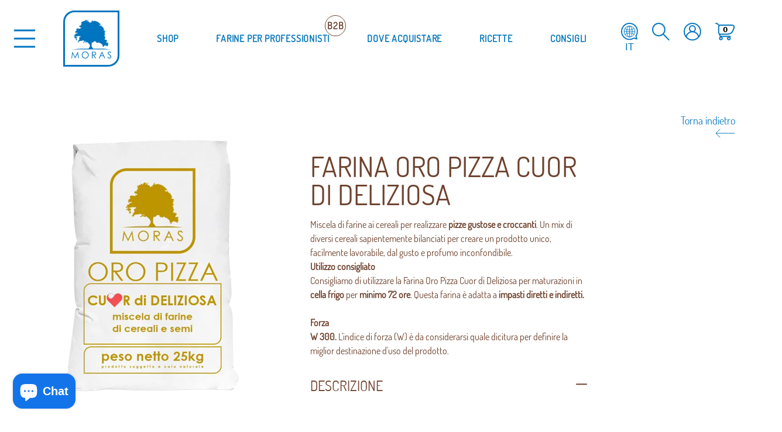

--- FILE ---
content_type: text/html; charset=utf-8
request_url: https://www.molinomoras.it/products/farina-oro-pizza-cuor-di-deliziosa
body_size: 53295
content:


<!doctype html>
<html lang="it">
  <head>

  <!-- Google Tag Manager -->
<script>(function(w,d,s,l,i){w[l]=w[l]||[];w[l].push({'gtm.start':
new Date().getTime(),event:'gtm.js'});var f=d.getElementsByTagName(s)[0],
j=d.createElement(s),dl=l!='dataLayer'?'&l='+l:'';j.async=true;j.src=
'https://www.googletagmanager.com/gtm.js?id='+i+dl;f.parentNode.insertBefore(j,f);
})(window,document,'script','dataLayer','GTM-5C7S32F');</script>
<!-- End Google Tag Manager -->

    
      <link rel="apple-touch-icon" sizes="180x180" href="https://cdn.shopify.com/s/files/1/0450/4115/6249/files/apple-touch-icon.png?v=1632325375">
      <link rel="icon" type="image/png" sizes="32x32" href="https://cdn.shopify.com/s/files/1/0450/4115/6249/files/favicon-32x32.png?v=1632325374">
      <link rel="icon" type="image/png" sizes="16x16" href="https://cdn.shopify.com/s/files/1/0450/4115/6249/files/favicon-16x16.png?v=1632325374">
      <link rel="manifest" href="https://cdn.shopify.com/s/files/1/0450/4115/6249/files/site_0b5e0f12-3fc6-484d-857b-59267e4c7df3.webmanifest?v=1632325542">
      <link rel="mask-icon" href="https://cdn.shopify.com/s/files/1/0450/4115/6249/files/safari-pinned-tab.svg?v=1632325374" color="#0073CE">
      <script
        src="https://www.paypal.com/sdk/js?client-id=AYcjDHZ0aVAUVXUrgavffDOtW3uyxOm5OOMEHG2ZnYkzvqsfqTJAo5flu8FO_fx7Qi7l_7CFf_wvpzg1&currency=EUR&components=messages"
        data-namespace="PayPalSDK" async>
      </script>
      <meta name="msapplication-TileColor" content="#0073CE">
      <meta name="theme-color" content="#ffffff">
 <script type="text/javascript">
    (function(c,l,a,r,i,t,y){
        c[a]=c[a]||function(){(c[a].q=c[a].q||[]).push(arguments)};
        t=l.createElement(r);t.async=1;t.src="https://www.clarity.ms/tag/"+i;
        y=l.getElementsByTagName(r)[0];y.parentNode.insertBefore(t,y);
    })(window, document, "clarity", "script", "e2eto1wes1");
</script>
    
    <meta charset="utf-8">
    <meta http-equiv="X-UA-Compatible" content="IE=edge,chrome=1">
    <meta name="viewport" content="width=device-width,initial-scale=1">
    
    <link rel="canonical" href="https://www.molinomoras.it/products/farina-oro-pizza-cuor-di-deliziosa" />
    

    <link rel="preconnect" href="https://cdn.shopify.com" crossorigin>
    <link rel="preload" href="//www.molinomoras.it/cdn/shop/t/5/assets/bundle.css?v=86730145213486279581748437395" as="style">
    <link rel="preload" href="//www.molinomoras.it/cdn/shop/t/5/assets/bundle.js?v=124297961727974607001748437469" as="script">
    <script src="https://cdnjs.cloudflare.com/ajax/libs/gsap/3.7.0/gsap.min.js"></script>
    <script src="https://cdnjs.cloudflare.com/ajax/libs/gsap/3.7.1/CSSRulePlugin.min.js"></script>

    <title>Farina Oro Pizza Cuor di Deliziosa - Molino Moras</title>

    
      <meta name="description" content="Farina ad uso professionale Oro pizza Cuor di Deliziosa per pizze a lunga maturazione e con metodi indiretti.">
    

    <style>
      @font-face { font-family: "Dosis"; src: url("//www.molinomoras.it/cdn/shop/t/5/assets/static-dosis-variable.ttf?v=61551486907815777911624013761") format('truetype'); font-display: swap;}
      #qab_container {
        height: 52px!important;
      }
    </style>

    
    <link href="//www.molinomoras.it/cdn/shop/t/5/assets/bundle.css?v=86730145213486279581748437395" rel="stylesheet" type="text/css" media="all" />

    <!-- header hook for Shopify plugins --> 
    <script>window.performance && window.performance.mark && window.performance.mark('shopify.content_for_header.start');</script><meta name="google-site-verification" content="VBM9FMfNybiFYLPrk3IQKMw0mimXOGZj3uBNYhZp0Uw">
<meta name="facebook-domain-verification" content="kgojzhq6ixoxdtg9y4wlymaaw8cbr7">
<meta id="shopify-digital-wallet" name="shopify-digital-wallet" content="/45041156249/digital_wallets/dialog">
<meta name="shopify-checkout-api-token" content="086d9ffef28e40477e79071d0365fbac">
<meta id="in-context-paypal-metadata" data-shop-id="45041156249" data-venmo-supported="false" data-environment="production" data-locale="it_IT" data-paypal-v4="true" data-currency="EUR">
<link rel="alternate" hreflang="x-default" href="https://www.molinomoras.it/products/farina-oro-pizza-cuor-di-deliziosa">
<link rel="alternate" hreflang="it" href="https://www.molinomoras.it/products/farina-oro-pizza-cuor-di-deliziosa">
<link rel="alternate" hreflang="en" href="https://www.molinomoras.it/en/products/oro-pizza-cuor-di-deliziosa-flour">
<link rel="alternate" type="application/json+oembed" href="https://www.molinomoras.it/products/farina-oro-pizza-cuor-di-deliziosa.oembed">
<script async="async" src="/checkouts/internal/preloads.js?locale=it-IT"></script>
<link rel="preconnect" href="https://shop.app" crossorigin="anonymous">
<script async="async" src="https://shop.app/checkouts/internal/preloads.js?locale=it-IT&shop_id=45041156249" crossorigin="anonymous"></script>
<script id="apple-pay-shop-capabilities" type="application/json">{"shopId":45041156249,"countryCode":"IT","currencyCode":"EUR","merchantCapabilities":["supports3DS"],"merchantId":"gid:\/\/shopify\/Shop\/45041156249","merchantName":"Molino Moras","requiredBillingContactFields":["postalAddress","email","phone"],"requiredShippingContactFields":["postalAddress","email","phone"],"shippingType":"shipping","supportedNetworks":["visa","maestro","masterCard","amex"],"total":{"type":"pending","label":"Molino Moras","amount":"1.00"},"shopifyPaymentsEnabled":true,"supportsSubscriptions":true}</script>
<script id="shopify-features" type="application/json">{"accessToken":"086d9ffef28e40477e79071d0365fbac","betas":["rich-media-storefront-analytics"],"domain":"www.molinomoras.it","predictiveSearch":true,"shopId":45041156249,"locale":"it"}</script>
<script>var Shopify = Shopify || {};
Shopify.shop = "molino-moras.myshopify.com";
Shopify.locale = "it";
Shopify.currency = {"active":"EUR","rate":"1.0"};
Shopify.country = "IT";
Shopify.theme = {"name":"MoMo new-theme","id":123773321369,"schema_name":"Shopify Theme Lab","schema_version":"1.0.0","theme_store_id":null,"role":"main"};
Shopify.theme.handle = "null";
Shopify.theme.style = {"id":null,"handle":null};
Shopify.cdnHost = "www.molinomoras.it/cdn";
Shopify.routes = Shopify.routes || {};
Shopify.routes.root = "/";</script>
<script type="module">!function(o){(o.Shopify=o.Shopify||{}).modules=!0}(window);</script>
<script>!function(o){function n(){var o=[];function n(){o.push(Array.prototype.slice.apply(arguments))}return n.q=o,n}var t=o.Shopify=o.Shopify||{};t.loadFeatures=n(),t.autoloadFeatures=n()}(window);</script>
<script>
  window.ShopifyPay = window.ShopifyPay || {};
  window.ShopifyPay.apiHost = "shop.app\/pay";
  window.ShopifyPay.redirectState = null;
</script>
<script id="shop-js-analytics" type="application/json">{"pageType":"product"}</script>
<script defer="defer" async type="module" src="//www.molinomoras.it/cdn/shopifycloud/shop-js/modules/v2/client.init-shop-cart-sync_CMJqCr78.it.esm.js"></script>
<script defer="defer" async type="module" src="//www.molinomoras.it/cdn/shopifycloud/shop-js/modules/v2/chunk.common_Dcn2QxEd.esm.js"></script>
<script defer="defer" async type="module" src="//www.molinomoras.it/cdn/shopifycloud/shop-js/modules/v2/chunk.modal_C0MPLyYd.esm.js"></script>
<script type="module">
  await import("//www.molinomoras.it/cdn/shopifycloud/shop-js/modules/v2/client.init-shop-cart-sync_CMJqCr78.it.esm.js");
await import("//www.molinomoras.it/cdn/shopifycloud/shop-js/modules/v2/chunk.common_Dcn2QxEd.esm.js");
await import("//www.molinomoras.it/cdn/shopifycloud/shop-js/modules/v2/chunk.modal_C0MPLyYd.esm.js");

  window.Shopify.SignInWithShop?.initShopCartSync?.({"fedCMEnabled":true,"windoidEnabled":true});

</script>
<script>
  window.Shopify = window.Shopify || {};
  if (!window.Shopify.featureAssets) window.Shopify.featureAssets = {};
  window.Shopify.featureAssets['shop-js'] = {"shop-cart-sync":["modules/v2/client.shop-cart-sync_DSJNZbmo.it.esm.js","modules/v2/chunk.common_Dcn2QxEd.esm.js","modules/v2/chunk.modal_C0MPLyYd.esm.js"],"init-fed-cm":["modules/v2/client.init-fed-cm_B8rXoVJ9.it.esm.js","modules/v2/chunk.common_Dcn2QxEd.esm.js","modules/v2/chunk.modal_C0MPLyYd.esm.js"],"shop-toast-manager":["modules/v2/client.shop-toast-manager_C5ER3ZCd.it.esm.js","modules/v2/chunk.common_Dcn2QxEd.esm.js","modules/v2/chunk.modal_C0MPLyYd.esm.js"],"init-shop-cart-sync":["modules/v2/client.init-shop-cart-sync_CMJqCr78.it.esm.js","modules/v2/chunk.common_Dcn2QxEd.esm.js","modules/v2/chunk.modal_C0MPLyYd.esm.js"],"shop-button":["modules/v2/client.shop-button_lw8c-T_z.it.esm.js","modules/v2/chunk.common_Dcn2QxEd.esm.js","modules/v2/chunk.modal_C0MPLyYd.esm.js"],"init-windoid":["modules/v2/client.init-windoid_ZVn3nWO8.it.esm.js","modules/v2/chunk.common_Dcn2QxEd.esm.js","modules/v2/chunk.modal_C0MPLyYd.esm.js"],"shop-cash-offers":["modules/v2/client.shop-cash-offers_NVXbUQPY.it.esm.js","modules/v2/chunk.common_Dcn2QxEd.esm.js","modules/v2/chunk.modal_C0MPLyYd.esm.js"],"pay-button":["modules/v2/client.pay-button_TutHIYKX.it.esm.js","modules/v2/chunk.common_Dcn2QxEd.esm.js","modules/v2/chunk.modal_C0MPLyYd.esm.js"],"init-customer-accounts":["modules/v2/client.init-customer-accounts_CvovG_84.it.esm.js","modules/v2/client.shop-login-button_BFnx-o-o.it.esm.js","modules/v2/chunk.common_Dcn2QxEd.esm.js","modules/v2/chunk.modal_C0MPLyYd.esm.js"],"avatar":["modules/v2/client.avatar_BTnouDA3.it.esm.js"],"checkout-modal":["modules/v2/client.checkout-modal_BRq4Q6Hj.it.esm.js","modules/v2/chunk.common_Dcn2QxEd.esm.js","modules/v2/chunk.modal_C0MPLyYd.esm.js"],"init-shop-for-new-customer-accounts":["modules/v2/client.init-shop-for-new-customer-accounts_BkE1yo3U.it.esm.js","modules/v2/client.shop-login-button_BFnx-o-o.it.esm.js","modules/v2/chunk.common_Dcn2QxEd.esm.js","modules/v2/chunk.modal_C0MPLyYd.esm.js"],"init-customer-accounts-sign-up":["modules/v2/client.init-customer-accounts-sign-up_BcM4uZcr.it.esm.js","modules/v2/client.shop-login-button_BFnx-o-o.it.esm.js","modules/v2/chunk.common_Dcn2QxEd.esm.js","modules/v2/chunk.modal_C0MPLyYd.esm.js"],"init-shop-email-lookup-coordinator":["modules/v2/client.init-shop-email-lookup-coordinator_B3CRfAFT.it.esm.js","modules/v2/chunk.common_Dcn2QxEd.esm.js","modules/v2/chunk.modal_C0MPLyYd.esm.js"],"shop-follow-button":["modules/v2/client.shop-follow-button_CRnhbJfV.it.esm.js","modules/v2/chunk.common_Dcn2QxEd.esm.js","modules/v2/chunk.modal_C0MPLyYd.esm.js"],"shop-login-button":["modules/v2/client.shop-login-button_BFnx-o-o.it.esm.js","modules/v2/chunk.common_Dcn2QxEd.esm.js","modules/v2/chunk.modal_C0MPLyYd.esm.js"],"shop-login":["modules/v2/client.shop-login_Bouywukp.it.esm.js","modules/v2/chunk.common_Dcn2QxEd.esm.js","modules/v2/chunk.modal_C0MPLyYd.esm.js"],"lead-capture":["modules/v2/client.lead-capture_DujCTHEu.it.esm.js","modules/v2/chunk.common_Dcn2QxEd.esm.js","modules/v2/chunk.modal_C0MPLyYd.esm.js"],"payment-terms":["modules/v2/client.payment-terms_DDGgldMS.it.esm.js","modules/v2/chunk.common_Dcn2QxEd.esm.js","modules/v2/chunk.modal_C0MPLyYd.esm.js"]};
</script>
<script>(function() {
  var isLoaded = false;
  function asyncLoad() {
    if (isLoaded) return;
    isLoaded = true;
    var urls = ["https:\/\/static.rechargecdn.com\/static\/js\/recharge.js?shop=molino-moras.myshopify.com","https:\/\/chimpstatic.com\/mcjs-connected\/js\/users\/427df185c0465d9926aa8448e\/28f167b5fb0dfdb68935291ac.js?shop=molino-moras.myshopify.com","https:\/\/giftbox.ds-cdn.com\/static\/main.js?shop=molino-moras.myshopify.com","https:\/\/cdn.hextom.com\/js\/freeshippingbar.js?shop=molino-moras.myshopify.com","https:\/\/cdn.hextom.com\/js\/quickannouncementbar.js?shop=molino-moras.myshopify.com","\/\/backinstock.useamp.com\/widget\/27368_1767155424.js?category=bis\u0026v=6\u0026shop=molino-moras.myshopify.com"];
    for (var i = 0; i < urls.length; i++) {
      var s = document.createElement('script');
      s.type = 'text/javascript';
      s.async = true;
      s.src = urls[i];
      var x = document.getElementsByTagName('script')[0];
      x.parentNode.insertBefore(s, x);
    }
  };
  if(window.attachEvent) {
    window.attachEvent('onload', asyncLoad);
  } else {
    window.addEventListener('load', asyncLoad, false);
  }
})();</script>
<script id="__st">var __st={"a":45041156249,"offset":3600,"reqid":"e91d6813-316c-4590-9269-c8e0a0d6eaae-1769697385","pageurl":"www.molinomoras.it\/products\/farina-oro-pizza-cuor-di-deliziosa","u":"130c73f5dd4d","p":"product","rtyp":"product","rid":7031361831065};</script>
<script>window.ShopifyPaypalV4VisibilityTracking = true;</script>
<script id="captcha-bootstrap">!function(){'use strict';const t='contact',e='account',n='new_comment',o=[[t,t],['blogs',n],['comments',n],[t,'customer']],c=[[e,'customer_login'],[e,'guest_login'],[e,'recover_customer_password'],[e,'create_customer']],r=t=>t.map((([t,e])=>`form[action*='/${t}']:not([data-nocaptcha='true']) input[name='form_type'][value='${e}']`)).join(','),a=t=>()=>t?[...document.querySelectorAll(t)].map((t=>t.form)):[];function s(){const t=[...o],e=r(t);return a(e)}const i='password',u='form_key',d=['recaptcha-v3-token','g-recaptcha-response','h-captcha-response',i],f=()=>{try{return window.sessionStorage}catch{return}},m='__shopify_v',_=t=>t.elements[u];function p(t,e,n=!1){try{const o=window.sessionStorage,c=JSON.parse(o.getItem(e)),{data:r}=function(t){const{data:e,action:n}=t;return t[m]||n?{data:e,action:n}:{data:t,action:n}}(c);for(const[e,n]of Object.entries(r))t.elements[e]&&(t.elements[e].value=n);n&&o.removeItem(e)}catch(o){console.error('form repopulation failed',{error:o})}}const l='form_type',E='cptcha';function T(t){t.dataset[E]=!0}const w=window,h=w.document,L='Shopify',v='ce_forms',y='captcha';let A=!1;((t,e)=>{const n=(g='f06e6c50-85a8-45c8-87d0-21a2b65856fe',I='https://cdn.shopify.com/shopifycloud/storefront-forms-hcaptcha/ce_storefront_forms_captcha_hcaptcha.v1.5.2.iife.js',D={infoText:'Protetto da hCaptcha',privacyText:'Privacy',termsText:'Termini'},(t,e,n)=>{const o=w[L][v],c=o.bindForm;if(c)return c(t,g,e,D).then(n);var r;o.q.push([[t,g,e,D],n]),r=I,A||(h.body.append(Object.assign(h.createElement('script'),{id:'captcha-provider',async:!0,src:r})),A=!0)});var g,I,D;w[L]=w[L]||{},w[L][v]=w[L][v]||{},w[L][v].q=[],w[L][y]=w[L][y]||{},w[L][y].protect=function(t,e){n(t,void 0,e),T(t)},Object.freeze(w[L][y]),function(t,e,n,w,h,L){const[v,y,A,g]=function(t,e,n){const i=e?o:[],u=t?c:[],d=[...i,...u],f=r(d),m=r(i),_=r(d.filter((([t,e])=>n.includes(e))));return[a(f),a(m),a(_),s()]}(w,h,L),I=t=>{const e=t.target;return e instanceof HTMLFormElement?e:e&&e.form},D=t=>v().includes(t);t.addEventListener('submit',(t=>{const e=I(t);if(!e)return;const n=D(e)&&!e.dataset.hcaptchaBound&&!e.dataset.recaptchaBound,o=_(e),c=g().includes(e)&&(!o||!o.value);(n||c)&&t.preventDefault(),c&&!n&&(function(t){try{if(!f())return;!function(t){const e=f();if(!e)return;const n=_(t);if(!n)return;const o=n.value;o&&e.removeItem(o)}(t);const e=Array.from(Array(32),(()=>Math.random().toString(36)[2])).join('');!function(t,e){_(t)||t.append(Object.assign(document.createElement('input'),{type:'hidden',name:u})),t.elements[u].value=e}(t,e),function(t,e){const n=f();if(!n)return;const o=[...t.querySelectorAll(`input[type='${i}']`)].map((({name:t})=>t)),c=[...d,...o],r={};for(const[a,s]of new FormData(t).entries())c.includes(a)||(r[a]=s);n.setItem(e,JSON.stringify({[m]:1,action:t.action,data:r}))}(t,e)}catch(e){console.error('failed to persist form',e)}}(e),e.submit())}));const S=(t,e)=>{t&&!t.dataset[E]&&(n(t,e.some((e=>e===t))),T(t))};for(const o of['focusin','change'])t.addEventListener(o,(t=>{const e=I(t);D(e)&&S(e,y())}));const B=e.get('form_key'),M=e.get(l),P=B&&M;t.addEventListener('DOMContentLoaded',(()=>{const t=y();if(P)for(const e of t)e.elements[l].value===M&&p(e,B);[...new Set([...A(),...v().filter((t=>'true'===t.dataset.shopifyCaptcha))])].forEach((e=>S(e,t)))}))}(h,new URLSearchParams(w.location.search),n,t,e,['guest_login'])})(!0,!0)}();</script>
<script integrity="sha256-4kQ18oKyAcykRKYeNunJcIwy7WH5gtpwJnB7kiuLZ1E=" data-source-attribution="shopify.loadfeatures" defer="defer" src="//www.molinomoras.it/cdn/shopifycloud/storefront/assets/storefront/load_feature-a0a9edcb.js" crossorigin="anonymous"></script>
<script crossorigin="anonymous" defer="defer" src="//www.molinomoras.it/cdn/shopifycloud/storefront/assets/shopify_pay/storefront-65b4c6d7.js?v=20250812"></script>
<script data-source-attribution="shopify.dynamic_checkout.dynamic.init">var Shopify=Shopify||{};Shopify.PaymentButton=Shopify.PaymentButton||{isStorefrontPortableWallets:!0,init:function(){window.Shopify.PaymentButton.init=function(){};var t=document.createElement("script");t.src="https://www.molinomoras.it/cdn/shopifycloud/portable-wallets/latest/portable-wallets.it.js",t.type="module",document.head.appendChild(t)}};
</script>
<script data-source-attribution="shopify.dynamic_checkout.buyer_consent">
  function portableWalletsHideBuyerConsent(e){var t=document.getElementById("shopify-buyer-consent"),n=document.getElementById("shopify-subscription-policy-button");t&&n&&(t.classList.add("hidden"),t.setAttribute("aria-hidden","true"),n.removeEventListener("click",e))}function portableWalletsShowBuyerConsent(e){var t=document.getElementById("shopify-buyer-consent"),n=document.getElementById("shopify-subscription-policy-button");t&&n&&(t.classList.remove("hidden"),t.removeAttribute("aria-hidden"),n.addEventListener("click",e))}window.Shopify?.PaymentButton&&(window.Shopify.PaymentButton.hideBuyerConsent=portableWalletsHideBuyerConsent,window.Shopify.PaymentButton.showBuyerConsent=portableWalletsShowBuyerConsent);
</script>
<script data-source-attribution="shopify.dynamic_checkout.cart.bootstrap">document.addEventListener("DOMContentLoaded",(function(){function t(){return document.querySelector("shopify-accelerated-checkout-cart, shopify-accelerated-checkout")}if(t())Shopify.PaymentButton.init();else{new MutationObserver((function(e,n){t()&&(Shopify.PaymentButton.init(),n.disconnect())})).observe(document.body,{childList:!0,subtree:!0})}}));
</script>
<link id="shopify-accelerated-checkout-styles" rel="stylesheet" media="screen" href="https://www.molinomoras.it/cdn/shopifycloud/portable-wallets/latest/accelerated-checkout-backwards-compat.css" crossorigin="anonymous">
<style id="shopify-accelerated-checkout-cart">
        #shopify-buyer-consent {
  margin-top: 1em;
  display: inline-block;
  width: 100%;
}

#shopify-buyer-consent.hidden {
  display: none;
}

#shopify-subscription-policy-button {
  background: none;
  border: none;
  padding: 0;
  text-decoration: underline;
  font-size: inherit;
  cursor: pointer;
}

#shopify-subscription-policy-button::before {
  box-shadow: none;
}

      </style>

<script>window.performance && window.performance.mark && window.performance.mark('shopify.content_for_header.end');</script>
  
<script type="text/javascript">
var _iub = _iub || [];
_iub.csConfiguration = {
"floatingPreferencesButtonDisplay":"bottom-right",
"perPurposeConsent":true,
"siteId":2424300,
"whitelabel":false,
"cookiePolicyId":91113973,
"lang":"it", 
"banner":{ "acceptButtonCaptionColor":"white",
"acceptButtonColor":"#0073CE",
"acceptButtonDisplay":true,
"backgroundColor":"white",
"closeButtonDisplay":false,
"customizeButtonCaptionColor":"#4D4D4D",
"customizeButtonColor":"#DADADA",
"customizeButtonDisplay":true,
"explicitWithdrawal":true,
"listPurposes":true,
"position":"float-top-center",
"rejectButtonDisplay":true,
"textColor":"black" }};

<!-- code for Shopify (1 of 2) -->
    var onPreferenceFirstExpressedCallback = function(consent) {
        var shopifyPurposes = {
          "analytics": [4, 's'],
          "marketing": [5, 'adv'],
          "preferences": [2, 3],
          "sale_of_data": ['s', 'sh'],
        }
        var expressedConsent = {};
        Object.keys(shopifyPurposes).forEach(function(purposeItem) {
          var purposeExpressed = null
          shopifyPurposes[purposeItem].forEach(item => {
            if (consent.purposes && typeof consent.purposes[item] === 'boolean') {
              purposeExpressed = consent.purposes[item];
            }
            if (consent.uspr && typeof consent.uspr[item] === 'boolean' && purposeExpressed !== false) {
              purposeExpressed = consent.uspr[item];
            }
          })
 
          if (typeof purposeExpressed === 'boolean') {
            expressedConsent[purposeItem] = purposeExpressed;
          }
        })
        window.Shopify.customerPrivacy.setTrackingConsent(expressedConsent, function() {});
    }
    if (typeof _iub.csConfiguration.callback === 'object') {
        _iub.csConfiguration.callback.onPreferenceFirstExpressed = onPreferenceFirstExpressedCallback;
    } else {
        _iub.csConfiguration.callback = {
            onPreferenceFirstExpressed: onPreferenceFirstExpressedCallback
        };
    }
</script>

<script type="text/javascript" src="https://cs.iubenda.com/autoblocking/2424300.js"></script>
<script type="text/javascript" src="//cdn.iubenda.com/cs/iubenda_cs.js" charset="UTF-8" async></script>

<!-- code for Shopify (2 of 2) - Tracking API -->
<script type="text/javascript">
window.Shopify.loadFeatures(
  [
    {
      name: 'consent-tracking-api',
      version: '0.1',
    },
  ],
  function(error) {
    if (error) {
      throw error;
    }
  }
);
</script>
    
<!-- BEGIN app block: shopify://apps/judge-me-reviews/blocks/judgeme_core/61ccd3b1-a9f2-4160-9fe9-4fec8413e5d8 --><!-- Start of Judge.me Core -->






<link rel="dns-prefetch" href="https://cdnwidget.judge.me">
<link rel="dns-prefetch" href="https://cdn.judge.me">
<link rel="dns-prefetch" href="https://cdn1.judge.me">
<link rel="dns-prefetch" href="https://api.judge.me">

<script data-cfasync='false' class='jdgm-settings-script'>window.jdgmSettings={"pagination":5,"disable_web_reviews":false,"badge_no_review_text":"Nessuna recensione","badge_n_reviews_text":"{{ n }} recensione/recensioni","hide_badge_preview_if_no_reviews":true,"badge_hide_text":false,"enforce_center_preview_badge":false,"widget_title":"Recensioni Clienti","widget_open_form_text":"Scrivi una recensione","widget_close_form_text":"Annulla recensione","widget_refresh_page_text":"Aggiorna pagina","widget_summary_text":"Basato su {{ number_of_reviews }} recensione/recensioni","widget_no_review_text":"Sii il primo a scrivere una recensione","widget_name_field_text":"Nome visualizzato","widget_verified_name_field_text":"Nome Verificato (pubblico)","widget_name_placeholder_text":"Nome visualizzato","widget_required_field_error_text":"Questo campo è obbligatorio.","widget_email_field_text":"Indirizzo email","widget_verified_email_field_text":"Email Verificata (privata, non può essere modificata)","widget_email_placeholder_text":"Il tuo indirizzo email","widget_email_field_error_text":"Inserisci un indirizzo email valido.","widget_rating_field_text":"Valutazione","widget_review_title_field_text":"Titolo Recensione","widget_review_title_placeholder_text":"Dai un titolo alla tua recensione","widget_review_body_field_text":"Contenuto della recensione","widget_review_body_placeholder_text":"Inizia a scrivere qui...","widget_pictures_field_text":"Foto/Video (opzionale)","widget_submit_review_text":"Invia Recensione","widget_submit_verified_review_text":"Invia Recensione Verificata","widget_submit_success_msg_with_auto_publish":"Grazie! Aggiorna la pagina tra qualche momento per vedere la tua recensione. Puoi rimuovere o modificare la tua recensione accedendo a \u003ca href='https://judge.me/login' target='_blank' rel='nofollow noopener'\u003eJudge.me\u003c/a\u003e","widget_submit_success_msg_no_auto_publish":"Grazie! La tua recensione sarà pubblicata non appena approvata dall'amministratore del negozio. Puoi rimuovere o modificare la tua recensione accedendo a \u003ca href='https://judge.me/login' target='_blank' rel='nofollow noopener'\u003eJudge.me\u003c/a\u003e","widget_show_default_reviews_out_of_total_text":"Visualizzazione di {{ n_reviews_shown }} su {{ n_reviews }} recensioni.","widget_show_all_link_text":"Mostra tutte","widget_show_less_link_text":"Mostra meno","widget_author_said_text":"{{ reviewer_name }} ha detto:","widget_days_text":"{{ n }} giorni fa","widget_weeks_text":"{{ n }} settimana/settimane fa","widget_months_text":"{{ n }} mese/mesi fa","widget_years_text":"{{ n }} anno/anni fa","widget_yesterday_text":"Ieri","widget_today_text":"Oggi","widget_replied_text":"\u003e\u003e {{ shop_name }} ha risposto:","widget_read_more_text":"Leggi di più","widget_reviewer_name_as_initial":"","widget_rating_filter_color":"#fbcd0a","widget_rating_filter_see_all_text":"Vedi tutte le recensioni","widget_sorting_most_recent_text":"Più Recenti","widget_sorting_highest_rating_text":"Valutazione Più Alta","widget_sorting_lowest_rating_text":"Valutazione Più Bassa","widget_sorting_with_pictures_text":"Solo Foto","widget_sorting_most_helpful_text":"Più Utili","widget_open_question_form_text":"Fai una domanda","widget_reviews_subtab_text":"Recensioni","widget_questions_subtab_text":"Domande","widget_question_label_text":"Domanda","widget_answer_label_text":"Risposta","widget_question_placeholder_text":"Scrivi la tua domanda qui","widget_submit_question_text":"Invia Domanda","widget_question_submit_success_text":"Grazie per la tua domanda! Ti avviseremo quando riceverà una risposta.","verified_badge_text":"Verificato","verified_badge_bg_color":"","verified_badge_text_color":"","verified_badge_placement":"left-of-reviewer-name","widget_review_max_height":"","widget_hide_border":false,"widget_social_share":false,"widget_thumb":false,"widget_review_location_show":false,"widget_location_format":"","all_reviews_include_out_of_store_products":true,"all_reviews_out_of_store_text":"(fuori dal negozio)","all_reviews_pagination":100,"all_reviews_product_name_prefix_text":"su","enable_review_pictures":false,"enable_question_anwser":false,"widget_theme":"default","review_date_format":"dd/mm/yyyy","default_sort_method":"most-recent","widget_product_reviews_subtab_text":"Recensioni Prodotto","widget_shop_reviews_subtab_text":"Recensioni Negozio","widget_other_products_reviews_text":"Recensioni per altri prodotti","widget_store_reviews_subtab_text":"Recensioni negozio","widget_no_store_reviews_text":"Questo negozio non ha ricevuto ancora recensioni","widget_web_restriction_product_reviews_text":"Questo prodotto non ha ricevuto ancora recensioni","widget_no_items_text":"Nessun elemento trovato","widget_show_more_text":"Mostra di più","widget_write_a_store_review_text":"Scrivi una Recensione del Negozio","widget_other_languages_heading":"Recensioni in Altre Lingue","widget_translate_review_text":"Traduci recensione in {{ language }}","widget_translating_review_text":"Traduzione in corso...","widget_show_original_translation_text":"Mostra originale ({{ language }})","widget_translate_review_failed_text":"Impossibile tradurre la recensione.","widget_translate_review_retry_text":"Riprova","widget_translate_review_try_again_later_text":"Riprova più tardi","show_product_url_for_grouped_product":false,"widget_sorting_pictures_first_text":"Prima le Foto","show_pictures_on_all_rev_page_mobile":false,"show_pictures_on_all_rev_page_desktop":false,"floating_tab_hide_mobile_install_preference":false,"floating_tab_button_name":"★ Recensioni","floating_tab_title":"Lasciamo parlare i clienti per noi","floating_tab_button_color":"","floating_tab_button_background_color":"","floating_tab_url":"","floating_tab_url_enabled":false,"floating_tab_tab_style":"text","all_reviews_text_badge_text":"I clienti ci valutano {{ shop.metafields.judgeme.all_reviews_rating | round: 1 }}/5 basato su {{ shop.metafields.judgeme.all_reviews_count }} recensioni.","all_reviews_text_badge_text_branded_style":"{{ shop.metafields.judgeme.all_reviews_rating | round: 1 }} su 5 stelle basato su {{ shop.metafields.judgeme.all_reviews_count }} recensioni","is_all_reviews_text_badge_a_link":false,"show_stars_for_all_reviews_text_badge":false,"all_reviews_text_badge_url":"","all_reviews_text_style":"branded","all_reviews_text_color_style":"judgeme_brand_color","all_reviews_text_color":"#108474","all_reviews_text_show_jm_brand":true,"featured_carousel_show_header":true,"featured_carousel_title":"Lasciamo parlare i clienti per noi","testimonials_carousel_title":"I clienti ci dicono","videos_carousel_title":"Storie reali dei clienti","cards_carousel_title":"I clienti ci dicono","featured_carousel_count_text":"da {{ n }} recensioni","featured_carousel_add_link_to_all_reviews_page":false,"featured_carousel_url":"","featured_carousel_show_images":true,"featured_carousel_autoslide_interval":5,"featured_carousel_arrows_on_the_sides":false,"featured_carousel_height":250,"featured_carousel_width":80,"featured_carousel_image_size":0,"featured_carousel_image_height":250,"featured_carousel_arrow_color":"#eeeeee","verified_count_badge_style":"branded","verified_count_badge_orientation":"horizontal","verified_count_badge_color_style":"judgeme_brand_color","verified_count_badge_color":"#108474","is_verified_count_badge_a_link":false,"verified_count_badge_url":"","verified_count_badge_show_jm_brand":true,"widget_rating_preset_default":5,"widget_first_sub_tab":"product-reviews","widget_show_histogram":true,"widget_histogram_use_custom_color":false,"widget_pagination_use_custom_color":false,"widget_star_use_custom_color":false,"widget_verified_badge_use_custom_color":false,"widget_write_review_use_custom_color":false,"picture_reminder_submit_button":"Upload Pictures","enable_review_videos":false,"mute_video_by_default":false,"widget_sorting_videos_first_text":"Prima i Video","widget_review_pending_text":"In attesa","featured_carousel_items_for_large_screen":3,"social_share_options_order":"Facebook,Twitter","remove_microdata_snippet":false,"disable_json_ld":false,"enable_json_ld_products":false,"preview_badge_show_question_text":false,"preview_badge_no_question_text":"Nessuna domanda","preview_badge_n_question_text":"{{ number_of_questions }} domanda/domande","qa_badge_show_icon":false,"qa_badge_position":"same-row","remove_judgeme_branding":false,"widget_add_search_bar":false,"widget_search_bar_placeholder":"Cerca","widget_sorting_verified_only_text":"Solo verificate","featured_carousel_theme":"default","featured_carousel_show_rating":true,"featured_carousel_show_title":true,"featured_carousel_show_body":true,"featured_carousel_show_date":false,"featured_carousel_show_reviewer":true,"featured_carousel_show_product":false,"featured_carousel_header_background_color":"#108474","featured_carousel_header_text_color":"#ffffff","featured_carousel_name_product_separator":"reviewed","featured_carousel_full_star_background":"#108474","featured_carousel_empty_star_background":"#dadada","featured_carousel_vertical_theme_background":"#f9fafb","featured_carousel_verified_badge_enable":true,"featured_carousel_verified_badge_color":"#108474","featured_carousel_border_style":"round","featured_carousel_review_line_length_limit":3,"featured_carousel_more_reviews_button_text":"Leggi più recensioni","featured_carousel_view_product_button_text":"Visualizza prodotto","all_reviews_page_load_reviews_on":"scroll","all_reviews_page_load_more_text":"Carica Altre Recensioni","disable_fb_tab_reviews":false,"enable_ajax_cdn_cache":false,"widget_advanced_speed_features":5,"widget_public_name_text":"visualizzato pubblicamente come","default_reviewer_name":"John Smith","default_reviewer_name_has_non_latin":true,"widget_reviewer_anonymous":"Anonimo","medals_widget_title":"Medaglie Recensioni Judge.me","medals_widget_background_color":"#f9fafb","medals_widget_position":"footer_all_pages","medals_widget_border_color":"#f9fafb","medals_widget_verified_text_position":"left","medals_widget_use_monochromatic_version":false,"medals_widget_elements_color":"#108474","show_reviewer_avatar":true,"widget_invalid_yt_video_url_error_text":"Non è un URL di video di YouTube","widget_max_length_field_error_text":"Inserisci al massimo {0} caratteri.","widget_show_country_flag":false,"widget_show_collected_via_shop_app":true,"widget_verified_by_shop_badge_style":"light","widget_verified_by_shop_text":"Verificato dal Negozio","widget_show_photo_gallery":false,"widget_load_with_code_splitting":true,"widget_ugc_install_preference":false,"widget_ugc_title":"Fatto da noi, Condiviso da te","widget_ugc_subtitle":"Taggaci per vedere la tua foto in evidenza nella nostra pagina","widget_ugc_arrows_color":"#ffffff","widget_ugc_primary_button_text":"Acquista Ora","widget_ugc_primary_button_background_color":"#108474","widget_ugc_primary_button_text_color":"#ffffff","widget_ugc_primary_button_border_width":"0","widget_ugc_primary_button_border_style":"none","widget_ugc_primary_button_border_color":"#108474","widget_ugc_primary_button_border_radius":"25","widget_ugc_secondary_button_text":"Carica Altro","widget_ugc_secondary_button_background_color":"#ffffff","widget_ugc_secondary_button_text_color":"#108474","widget_ugc_secondary_button_border_width":"2","widget_ugc_secondary_button_border_style":"solid","widget_ugc_secondary_button_border_color":"#108474","widget_ugc_secondary_button_border_radius":"25","widget_ugc_reviews_button_text":"Visualizza Recensioni","widget_ugc_reviews_button_background_color":"#ffffff","widget_ugc_reviews_button_text_color":"#108474","widget_ugc_reviews_button_border_width":"2","widget_ugc_reviews_button_border_style":"solid","widget_ugc_reviews_button_border_color":"#108474","widget_ugc_reviews_button_border_radius":"25","widget_ugc_reviews_button_link_to":"judgeme-reviews-page","widget_ugc_show_post_date":true,"widget_ugc_max_width":"800","widget_rating_metafield_value_type":true,"widget_primary_color":"#6E422E","widget_enable_secondary_color":false,"widget_secondary_color":"#edf5f5","widget_summary_average_rating_text":"{{ average_rating }} su 5","widget_media_grid_title":"Foto e video dei clienti","widget_media_grid_see_more_text":"Vedi altro","widget_round_style":false,"widget_show_product_medals":false,"widget_verified_by_judgeme_text":"Verificato da Judge.me","widget_show_store_medals":true,"widget_verified_by_judgeme_text_in_store_medals":"Verificato da Judge.me","widget_media_field_exceed_quantity_message":"Spiacenti, possiamo accettare solo {{ max_media }} per una recensione.","widget_media_field_exceed_limit_message":"{{ file_name }} è troppo grande, seleziona un {{ media_type }} inferiore a {{ size_limit }}MB.","widget_review_submitted_text":"Recensione Inviata!","widget_question_submitted_text":"Domanda Inviata!","widget_close_form_text_question":"Annulla","widget_write_your_answer_here_text":"Scrivi la tua risposta qui","widget_enabled_branded_link":true,"widget_show_collected_by_judgeme":false,"widget_reviewer_name_color":"","widget_write_review_text_color":"","widget_write_review_bg_color":"","widget_collected_by_judgeme_text":"raccolto da Judge.me","widget_pagination_type":"standard","widget_load_more_text":"Carica Altri","widget_load_more_color":"#108474","widget_full_review_text":"Recensione Completa","widget_read_more_reviews_text":"Leggi Più Recensioni","widget_read_questions_text":"Leggi Domande","widget_questions_and_answers_text":"Domande e Risposte","widget_verified_by_text":"Verificato da","widget_verified_text":"Verificato","widget_number_of_reviews_text":"{{ number_of_reviews }} recensioni","widget_back_button_text":"Indietro","widget_next_button_text":"Avanti","widget_custom_forms_filter_button":"Filtri","custom_forms_style":"horizontal","widget_show_review_information":false,"how_reviews_are_collected":"Come vengono raccolte le recensioni?","widget_show_review_keywords":false,"widget_gdpr_statement":"Come utilizziamo i tuoi dati: Ti contatteremo solo riguardo alla recensione che hai lasciato, e solo se necessario. Inviando la tua recensione, accetti i \u003ca href='https://judge.me/terms' target='_blank' rel='nofollow noopener'\u003etermini\u003c/a\u003e, le politiche sulla \u003ca href='https://judge.me/privacy' target='_blank' rel='nofollow noopener'\u003eprivacy\u003c/a\u003e e sul \u003ca href='https://judge.me/content-policy' target='_blank' rel='nofollow noopener'\u003econtenuto\u003c/a\u003e di Judge.me.","widget_multilingual_sorting_enabled":false,"widget_translate_review_content_enabled":false,"widget_translate_review_content_method":"manual","popup_widget_review_selection":"automatically_with_pictures","popup_widget_round_border_style":true,"popup_widget_show_title":true,"popup_widget_show_body":true,"popup_widget_show_reviewer":false,"popup_widget_show_product":true,"popup_widget_show_pictures":true,"popup_widget_use_review_picture":true,"popup_widget_show_on_home_page":true,"popup_widget_show_on_product_page":true,"popup_widget_show_on_collection_page":true,"popup_widget_show_on_cart_page":true,"popup_widget_position":"bottom_left","popup_widget_first_review_delay":5,"popup_widget_duration":5,"popup_widget_interval":5,"popup_widget_review_count":5,"popup_widget_hide_on_mobile":true,"review_snippet_widget_round_border_style":true,"review_snippet_widget_card_color":"#FFFFFF","review_snippet_widget_slider_arrows_background_color":"#FFFFFF","review_snippet_widget_slider_arrows_color":"#000000","review_snippet_widget_star_color":"#108474","show_product_variant":false,"all_reviews_product_variant_label_text":"Variante: ","widget_show_verified_branding":false,"widget_ai_summary_title":"I clienti dicono","widget_ai_summary_disclaimer":"Riepilogo delle recensioni alimentato dall'IA basato sulle recensioni recenti dei clienti","widget_show_ai_summary":false,"widget_show_ai_summary_bg":false,"widget_show_review_title_input":true,"redirect_reviewers_invited_via_email":"review_widget","request_store_review_after_product_review":false,"request_review_other_products_in_order":false,"review_form_color_scheme":"default","review_form_corner_style":"square","review_form_star_color":{},"review_form_text_color":"#333333","review_form_background_color":"#ffffff","review_form_field_background_color":"#fafafa","review_form_button_color":{},"review_form_button_text_color":"#ffffff","review_form_modal_overlay_color":"#000000","review_content_screen_title_text":"Come valuteresti questo prodotto?","review_content_introduction_text":"Ci piacerebbe se condividessi qualcosa sulla tua esperienza.","store_review_form_title_text":"Come valuteresti questo negozio?","store_review_form_introduction_text":"Ci piacerebbe se condividessi qualcosa sulla tua esperienza.","show_review_guidance_text":true,"one_star_review_guidance_text":"Pessimo","five_star_review_guidance_text":"Ottimo","customer_information_screen_title_text":"Su di te","customer_information_introduction_text":"Per favore, raccontaci di più su di te.","custom_questions_screen_title_text":"La tua esperienza in dettaglio","custom_questions_introduction_text":"Ecco alcune domande per aiutarci a capire meglio la tua esperienza.","review_submitted_screen_title_text":"Grazie per la tua recensione!","review_submitted_screen_thank_you_text":"La stiamo elaborando e apparirà presto nel negozio.","review_submitted_screen_email_verification_text":"Per favore conferma il tuo indirizzo email cliccando sul link che ti abbiamo appena inviato. Questo ci aiuta a mantenere le recensioni autentiche.","review_submitted_request_store_review_text":"Vorresti condividere la tua esperienza di acquisto con noi?","review_submitted_review_other_products_text":"Vorresti recensire questi prodotti?","store_review_screen_title_text":"Vuoi condividere la tua esperienza di shopping con noi?","store_review_introduction_text":"Valutiamo la tua opinione e la usiamo per migliorare. Per favore condividi le tue opinioni o suggerimenti.","reviewer_media_screen_title_picture_text":"Condividi una foto","reviewer_media_introduction_picture_text":"Carica una foto per supportare la tua recensione.","reviewer_media_screen_title_video_text":"Condividi un video","reviewer_media_introduction_video_text":"Carica un video per supportare la tua recensione.","reviewer_media_screen_title_picture_or_video_text":"Condividi una foto o un video","reviewer_media_introduction_picture_or_video_text":"Carica una foto o un video per supportare la tua recensione.","reviewer_media_youtube_url_text":"Incolla qui il tuo URL Youtube","advanced_settings_next_step_button_text":"Avanti","advanced_settings_close_review_button_text":"Chiudi","modal_write_review_flow":false,"write_review_flow_required_text":"Obbligatorio","write_review_flow_privacy_message_text":"Respettiamo la tua privacy.","write_review_flow_anonymous_text":"Recensione anonima","write_review_flow_visibility_text":"Non sarà visibile per altri clienti.","write_review_flow_multiple_selection_help_text":"Seleziona quanti ne vuoi","write_review_flow_single_selection_help_text":"Seleziona una opzione","write_review_flow_required_field_error_text":"Questo campo è obbligatorio","write_review_flow_invalid_email_error_text":"Per favore inserisci un indirizzo email valido","write_review_flow_max_length_error_text":"Max. {{ max_length }} caratteri.","write_review_flow_media_upload_text":"\u003cb\u003eClicca per caricare\u003c/b\u003e o trascina e rilascia","write_review_flow_gdpr_statement":"Ti contatteremo solo riguardo alla tua recensione se necessario. Inviando la tua recensione, accetti i nostri \u003ca href='https://judge.me/terms' target='_blank' rel='nofollow noopener'\u003etermini e condizioni\u003c/a\u003e e la \u003ca href='https://judge.me/privacy' target='_blank' rel='nofollow noopener'\u003epolitica sulla privacy\u003c/a\u003e.","rating_only_reviews_enabled":false,"show_negative_reviews_help_screen":false,"new_review_flow_help_screen_rating_threshold":3,"negative_review_resolution_screen_title_text":"Raccontaci di più","negative_review_resolution_text":"La tua esperienza è importante per noi. Se ci sono stati problemi con il tuo acquisto, siamo qui per aiutarti. Non esitare a contattarci, ci piacerebbe avere l'opportunità di sistemare le cose.","negative_review_resolution_button_text":"Contattaci","negative_review_resolution_proceed_with_review_text":"Lascia una recensione","negative_review_resolution_subject":"Problema con l'acquisto da {{ shop_name }}.{{ order_name }}","preview_badge_collection_page_install_status":false,"widget_review_custom_css":"","preview_badge_custom_css":"","preview_badge_stars_count":"5-stars","featured_carousel_custom_css":"","floating_tab_custom_css":"","all_reviews_widget_custom_css":"","medals_widget_custom_css":"","verified_badge_custom_css":"","all_reviews_text_custom_css":"","transparency_badges_collected_via_store_invite":false,"transparency_badges_from_another_provider":false,"transparency_badges_collected_from_store_visitor":false,"transparency_badges_collected_by_verified_review_provider":false,"transparency_badges_earned_reward":false,"transparency_badges_collected_via_store_invite_text":"Recensione raccolta tramite invito al negozio","transparency_badges_from_another_provider_text":"Recensione raccolta da un altro provider","transparency_badges_collected_from_store_visitor_text":"Recensione raccolta da un visitatore del negozio","transparency_badges_written_in_google_text":"Recensione scritta in Google","transparency_badges_written_in_etsy_text":"Recensione scritta in Etsy","transparency_badges_written_in_shop_app_text":"Recensione scritta in Shop App","transparency_badges_earned_reward_text":"Recensione ha vinto un premio per un acquisto futuro","product_review_widget_per_page":10,"widget_store_review_label_text":"Recensione del negozio","checkout_comment_extension_title_on_product_page":"Customer Comments","checkout_comment_extension_num_latest_comment_show":5,"checkout_comment_extension_format":"name_and_timestamp","checkout_comment_customer_name":"last_initial","checkout_comment_comment_notification":true,"preview_badge_collection_page_install_preference":false,"preview_badge_home_page_install_preference":false,"preview_badge_product_page_install_preference":false,"review_widget_install_preference":"","review_carousel_install_preference":false,"floating_reviews_tab_install_preference":"none","verified_reviews_count_badge_install_preference":false,"all_reviews_text_install_preference":false,"review_widget_best_location":false,"judgeme_medals_install_preference":false,"review_widget_revamp_enabled":false,"review_widget_qna_enabled":false,"review_widget_header_theme":"minimal","review_widget_widget_title_enabled":true,"review_widget_header_text_size":"medium","review_widget_header_text_weight":"regular","review_widget_average_rating_style":"compact","review_widget_bar_chart_enabled":true,"review_widget_bar_chart_type":"numbers","review_widget_bar_chart_style":"standard","review_widget_expanded_media_gallery_enabled":false,"review_widget_reviews_section_theme":"standard","review_widget_image_style":"thumbnails","review_widget_review_image_ratio":"square","review_widget_stars_size":"medium","review_widget_verified_badge":"standard_text","review_widget_review_title_text_size":"medium","review_widget_review_text_size":"medium","review_widget_review_text_length":"medium","review_widget_number_of_columns_desktop":3,"review_widget_carousel_transition_speed":5,"review_widget_custom_questions_answers_display":"always","review_widget_button_text_color":"#FFFFFF","review_widget_text_color":"#000000","review_widget_lighter_text_color":"#7B7B7B","review_widget_corner_styling":"soft","review_widget_review_word_singular":"recensione","review_widget_review_word_plural":"recensioni","review_widget_voting_label":"Utile?","review_widget_shop_reply_label":"Risposta da {{ shop_name }}:","review_widget_filters_title":"Filtri","qna_widget_question_word_singular":"Domanda","qna_widget_question_word_plural":"Domande","qna_widget_answer_reply_label":"Risposta da {{ answerer_name }}:","qna_content_screen_title_text":"Pose una domanda su questo prodotto","qna_widget_question_required_field_error_text":"Per favore inserisci la tua domanda.","qna_widget_flow_gdpr_statement":"Ti contatteremo solo riguardo alla tua domanda se necessario. Inviando la tua domanda, accetti i nostri \u003ca href='https://judge.me/terms' target='_blank' rel='nofollow noopener'\u003etermini e condizioni\u003c/a\u003e e la \u003ca href='https://judge.me/privacy' target='_blank' rel='nofollow noopener'\u003epolitica sulla privacy\u003c/a\u003e.","qna_widget_question_submitted_text":"Grazie per la tua domanda!","qna_widget_close_form_text_question":"Chiudi","qna_widget_question_submit_success_text":"Ti invieremo un'email quando risponderemo alla tua domanda.","all_reviews_widget_v2025_enabled":false,"all_reviews_widget_v2025_header_theme":"default","all_reviews_widget_v2025_widget_title_enabled":true,"all_reviews_widget_v2025_header_text_size":"medium","all_reviews_widget_v2025_header_text_weight":"regular","all_reviews_widget_v2025_average_rating_style":"compact","all_reviews_widget_v2025_bar_chart_enabled":true,"all_reviews_widget_v2025_bar_chart_type":"numbers","all_reviews_widget_v2025_bar_chart_style":"standard","all_reviews_widget_v2025_expanded_media_gallery_enabled":false,"all_reviews_widget_v2025_show_store_medals":true,"all_reviews_widget_v2025_show_photo_gallery":true,"all_reviews_widget_v2025_show_review_keywords":false,"all_reviews_widget_v2025_show_ai_summary":false,"all_reviews_widget_v2025_show_ai_summary_bg":false,"all_reviews_widget_v2025_add_search_bar":false,"all_reviews_widget_v2025_default_sort_method":"most-recent","all_reviews_widget_v2025_reviews_per_page":10,"all_reviews_widget_v2025_reviews_section_theme":"default","all_reviews_widget_v2025_image_style":"thumbnails","all_reviews_widget_v2025_review_image_ratio":"square","all_reviews_widget_v2025_stars_size":"medium","all_reviews_widget_v2025_verified_badge":"bold_badge","all_reviews_widget_v2025_review_title_text_size":"medium","all_reviews_widget_v2025_review_text_size":"medium","all_reviews_widget_v2025_review_text_length":"medium","all_reviews_widget_v2025_number_of_columns_desktop":3,"all_reviews_widget_v2025_carousel_transition_speed":5,"all_reviews_widget_v2025_custom_questions_answers_display":"always","all_reviews_widget_v2025_show_product_variant":false,"all_reviews_widget_v2025_show_reviewer_avatar":true,"all_reviews_widget_v2025_reviewer_name_as_initial":"","all_reviews_widget_v2025_review_location_show":false,"all_reviews_widget_v2025_location_format":"","all_reviews_widget_v2025_show_country_flag":false,"all_reviews_widget_v2025_verified_by_shop_badge_style":"light","all_reviews_widget_v2025_social_share":false,"all_reviews_widget_v2025_social_share_options_order":"Facebook,Twitter,LinkedIn,Pinterest","all_reviews_widget_v2025_pagination_type":"standard","all_reviews_widget_v2025_button_text_color":"#FFFFFF","all_reviews_widget_v2025_text_color":"#000000","all_reviews_widget_v2025_lighter_text_color":"#7B7B7B","all_reviews_widget_v2025_corner_styling":"soft","all_reviews_widget_v2025_title":"Recensioni clienti","all_reviews_widget_v2025_ai_summary_title":"I clienti dicono di questo negozio","all_reviews_widget_v2025_no_review_text":"Sii il primo a scrivere una recensione","platform":"shopify","branding_url":"https://app.judge.me/reviews/stores/www.molinomoras.it","branding_text":"Powered by Judge.me","locale":"en","reply_name":"Molino Moras","widget_version":"3.0","footer":true,"autopublish":false,"review_dates":true,"enable_custom_form":false,"shop_use_review_site":true,"shop_locale":"it","enable_multi_locales_translations":true,"show_review_title_input":true,"review_verification_email_status":"always","can_be_branded":true,"reply_name_text":"Molino Moras"};</script> <style class='jdgm-settings-style'>.jdgm-xx{left:0}:root{--jdgm-primary-color: #6E422E;--jdgm-secondary-color: rgba(110,66,46,0.1);--jdgm-star-color: #6E422E;--jdgm-write-review-text-color: white;--jdgm-write-review-bg-color: #6E422E;--jdgm-paginate-color: #6E422E;--jdgm-border-radius: 0;--jdgm-reviewer-name-color: #6E422E}.jdgm-histogram__bar-content{background-color:#6E422E}.jdgm-rev[data-verified-buyer=true] .jdgm-rev__icon.jdgm-rev__icon:after,.jdgm-rev__buyer-badge.jdgm-rev__buyer-badge{color:white;background-color:#6E422E}.jdgm-review-widget--small .jdgm-gallery.jdgm-gallery .jdgm-gallery__thumbnail-link:nth-child(8) .jdgm-gallery__thumbnail-wrapper.jdgm-gallery__thumbnail-wrapper:before{content:"Vedi altro"}@media only screen and (min-width: 768px){.jdgm-gallery.jdgm-gallery .jdgm-gallery__thumbnail-link:nth-child(8) .jdgm-gallery__thumbnail-wrapper.jdgm-gallery__thumbnail-wrapper:before{content:"Vedi altro"}}.jdgm-prev-badge[data-average-rating='0.00']{display:none !important}.jdgm-author-all-initials{display:none !important}.jdgm-author-last-initial{display:none !important}.jdgm-rev-widg__title{visibility:hidden}.jdgm-rev-widg__summary-text{visibility:hidden}.jdgm-prev-badge__text{visibility:hidden}.jdgm-rev__prod-link-prefix:before{content:'su'}.jdgm-rev__variant-label:before{content:'Variante: '}.jdgm-rev__out-of-store-text:before{content:'(fuori dal negozio)'}@media only screen and (min-width: 768px){.jdgm-rev__pics .jdgm-rev_all-rev-page-picture-separator,.jdgm-rev__pics .jdgm-rev__product-picture{display:none}}@media only screen and (max-width: 768px){.jdgm-rev__pics .jdgm-rev_all-rev-page-picture-separator,.jdgm-rev__pics .jdgm-rev__product-picture{display:none}}.jdgm-preview-badge[data-template="product"]{display:none !important}.jdgm-preview-badge[data-template="collection"]{display:none !important}.jdgm-preview-badge[data-template="index"]{display:none !important}.jdgm-review-widget[data-from-snippet="true"]{display:none !important}.jdgm-verified-count-badget[data-from-snippet="true"]{display:none !important}.jdgm-carousel-wrapper[data-from-snippet="true"]{display:none !important}.jdgm-all-reviews-text[data-from-snippet="true"]{display:none !important}.jdgm-medals-section[data-from-snippet="true"]{display:none !important}.jdgm-ugc-media-wrapper[data-from-snippet="true"]{display:none !important}.jdgm-rev__transparency-badge[data-badge-type="review_collected_via_store_invitation"]{display:none !important}.jdgm-rev__transparency-badge[data-badge-type="review_collected_from_another_provider"]{display:none !important}.jdgm-rev__transparency-badge[data-badge-type="review_collected_from_store_visitor"]{display:none !important}.jdgm-rev__transparency-badge[data-badge-type="review_written_in_etsy"]{display:none !important}.jdgm-rev__transparency-badge[data-badge-type="review_written_in_google_business"]{display:none !important}.jdgm-rev__transparency-badge[data-badge-type="review_written_in_shop_app"]{display:none !important}.jdgm-rev__transparency-badge[data-badge-type="review_earned_for_future_purchase"]{display:none !important}.jdgm-review-snippet-widget .jdgm-rev-snippet-widget__cards-container .jdgm-rev-snippet-card{border-radius:8px;background:#fff}.jdgm-review-snippet-widget .jdgm-rev-snippet-widget__cards-container .jdgm-rev-snippet-card__rev-rating .jdgm-star{color:#108474}.jdgm-review-snippet-widget .jdgm-rev-snippet-widget__prev-btn,.jdgm-review-snippet-widget .jdgm-rev-snippet-widget__next-btn{border-radius:50%;background:#fff}.jdgm-review-snippet-widget .jdgm-rev-snippet-widget__prev-btn>svg,.jdgm-review-snippet-widget .jdgm-rev-snippet-widget__next-btn>svg{fill:#000}.jdgm-full-rev-modal.rev-snippet-widget .jm-mfp-container .jm-mfp-content,.jdgm-full-rev-modal.rev-snippet-widget .jm-mfp-container .jdgm-full-rev__icon,.jdgm-full-rev-modal.rev-snippet-widget .jm-mfp-container .jdgm-full-rev__pic-img,.jdgm-full-rev-modal.rev-snippet-widget .jm-mfp-container .jdgm-full-rev__reply{border-radius:8px}.jdgm-full-rev-modal.rev-snippet-widget .jm-mfp-container .jdgm-full-rev[data-verified-buyer="true"] .jdgm-full-rev__icon::after{border-radius:8px}.jdgm-full-rev-modal.rev-snippet-widget .jm-mfp-container .jdgm-full-rev .jdgm-rev__buyer-badge{border-radius:calc( 8px / 2 )}.jdgm-full-rev-modal.rev-snippet-widget .jm-mfp-container .jdgm-full-rev .jdgm-full-rev__replier::before{content:'Molino Moras'}.jdgm-full-rev-modal.rev-snippet-widget .jm-mfp-container .jdgm-full-rev .jdgm-full-rev__product-button{border-radius:calc( 8px * 6 )}
</style> <style class='jdgm-settings-style'></style>

  
  
  
  <style class='jdgm-miracle-styles'>
  @-webkit-keyframes jdgm-spin{0%{-webkit-transform:rotate(0deg);-ms-transform:rotate(0deg);transform:rotate(0deg)}100%{-webkit-transform:rotate(359deg);-ms-transform:rotate(359deg);transform:rotate(359deg)}}@keyframes jdgm-spin{0%{-webkit-transform:rotate(0deg);-ms-transform:rotate(0deg);transform:rotate(0deg)}100%{-webkit-transform:rotate(359deg);-ms-transform:rotate(359deg);transform:rotate(359deg)}}@font-face{font-family:'JudgemeStar';src:url("[data-uri]") format("woff");font-weight:normal;font-style:normal}.jdgm-star{font-family:'JudgemeStar';display:inline !important;text-decoration:none !important;padding:0 4px 0 0 !important;margin:0 !important;font-weight:bold;opacity:1;-webkit-font-smoothing:antialiased;-moz-osx-font-smoothing:grayscale}.jdgm-star:hover{opacity:1}.jdgm-star:last-of-type{padding:0 !important}.jdgm-star.jdgm--on:before{content:"\e000"}.jdgm-star.jdgm--off:before{content:"\e001"}.jdgm-star.jdgm--half:before{content:"\e002"}.jdgm-widget *{margin:0;line-height:1.4;-webkit-box-sizing:border-box;-moz-box-sizing:border-box;box-sizing:border-box;-webkit-overflow-scrolling:touch}.jdgm-hidden{display:none !important;visibility:hidden !important}.jdgm-temp-hidden{display:none}.jdgm-spinner{width:40px;height:40px;margin:auto;border-radius:50%;border-top:2px solid #eee;border-right:2px solid #eee;border-bottom:2px solid #eee;border-left:2px solid #ccc;-webkit-animation:jdgm-spin 0.8s infinite linear;animation:jdgm-spin 0.8s infinite linear}.jdgm-prev-badge{display:block !important}

</style>


  
  
   


<script data-cfasync='false' class='jdgm-script'>
!function(e){window.jdgm=window.jdgm||{},jdgm.CDN_HOST="https://cdnwidget.judge.me/",jdgm.CDN_HOST_ALT="https://cdn2.judge.me/cdn/widget_frontend/",jdgm.API_HOST="https://api.judge.me/",jdgm.CDN_BASE_URL="https://cdn.shopify.com/extensions/019c0578-4a2e-76a7-8598-728e9b942721/judgeme-extensions-322/assets/",
jdgm.docReady=function(d){(e.attachEvent?"complete"===e.readyState:"loading"!==e.readyState)?
setTimeout(d,0):e.addEventListener("DOMContentLoaded",d)},jdgm.loadCSS=function(d,t,o,a){
!o&&jdgm.loadCSS.requestedUrls.indexOf(d)>=0||(jdgm.loadCSS.requestedUrls.push(d),
(a=e.createElement("link")).rel="stylesheet",a.class="jdgm-stylesheet",a.media="nope!",
a.href=d,a.onload=function(){this.media="all",t&&setTimeout(t)},e.body.appendChild(a))},
jdgm.loadCSS.requestedUrls=[],jdgm.loadJS=function(e,d){var t=new XMLHttpRequest;
t.onreadystatechange=function(){4===t.readyState&&(Function(t.response)(),d&&d(t.response))},
t.open("GET",e),t.onerror=function(){if(e.indexOf(jdgm.CDN_HOST)===0&&jdgm.CDN_HOST_ALT!==jdgm.CDN_HOST){var f=e.replace(jdgm.CDN_HOST,jdgm.CDN_HOST_ALT);jdgm.loadJS(f,d)}},t.send()},jdgm.docReady((function(){(window.jdgmLoadCSS||e.querySelectorAll(
".jdgm-widget, .jdgm-all-reviews-page").length>0)&&(jdgmSettings.widget_load_with_code_splitting?
parseFloat(jdgmSettings.widget_version)>=3?jdgm.loadCSS(jdgm.CDN_HOST+"widget_v3/base.css"):
jdgm.loadCSS(jdgm.CDN_HOST+"widget/base.css"):jdgm.loadCSS(jdgm.CDN_HOST+"shopify_v2.css"),
jdgm.loadJS(jdgm.CDN_HOST+"loa"+"der.js"))}))}(document);
</script>
<noscript><link rel="stylesheet" type="text/css" media="all" href="https://cdnwidget.judge.me/shopify_v2.css"></noscript>

<!-- BEGIN app snippet: theme_fix_tags --><script>
  (function() {
    var jdgmThemeFixes = null;
    if (!jdgmThemeFixes) return;
    var thisThemeFix = jdgmThemeFixes[Shopify.theme.id];
    if (!thisThemeFix) return;

    if (thisThemeFix.html) {
      document.addEventListener("DOMContentLoaded", function() {
        var htmlDiv = document.createElement('div');
        htmlDiv.classList.add('jdgm-theme-fix-html');
        htmlDiv.innerHTML = thisThemeFix.html;
        document.body.append(htmlDiv);
      });
    };

    if (thisThemeFix.css) {
      var styleTag = document.createElement('style');
      styleTag.classList.add('jdgm-theme-fix-style');
      styleTag.innerHTML = thisThemeFix.css;
      document.head.append(styleTag);
    };

    if (thisThemeFix.js) {
      var scriptTag = document.createElement('script');
      scriptTag.classList.add('jdgm-theme-fix-script');
      scriptTag.innerHTML = thisThemeFix.js;
      document.head.append(scriptTag);
    };
  })();
</script>
<!-- END app snippet -->
<!-- End of Judge.me Core -->



<!-- END app block --><script src="https://cdn.shopify.com/extensions/019c0578-4a2e-76a7-8598-728e9b942721/judgeme-extensions-322/assets/loader.js" type="text/javascript" defer="defer"></script>
<script src="https://cdn.shopify.com/extensions/e8878072-2f6b-4e89-8082-94b04320908d/inbox-1254/assets/inbox-chat-loader.js" type="text/javascript" defer="defer"></script>
<meta property="og:image" content="https://cdn.shopify.com/s/files/1/0450/4115/6249/files/farinacuor-di-deliziosamolinomoras-removebg-preview.png?v=1695109057" />
<meta property="og:image:secure_url" content="https://cdn.shopify.com/s/files/1/0450/4115/6249/files/farinacuor-di-deliziosamolinomoras-removebg-preview.png?v=1695109057" />
<meta property="og:image:width" content="302" />
<meta property="og:image:height" content="436" />
<link href="https://monorail-edge.shopifysvc.com" rel="dns-prefetch">
<script>(function(){if ("sendBeacon" in navigator && "performance" in window) {try {var session_token_from_headers = performance.getEntriesByType('navigation')[0].serverTiming.find(x => x.name == '_s').description;} catch {var session_token_from_headers = undefined;}var session_cookie_matches = document.cookie.match(/_shopify_s=([^;]*)/);var session_token_from_cookie = session_cookie_matches && session_cookie_matches.length === 2 ? session_cookie_matches[1] : "";var session_token = session_token_from_headers || session_token_from_cookie || "";function handle_abandonment_event(e) {var entries = performance.getEntries().filter(function(entry) {return /monorail-edge.shopifysvc.com/.test(entry.name);});if (!window.abandonment_tracked && entries.length === 0) {window.abandonment_tracked = true;var currentMs = Date.now();var navigation_start = performance.timing.navigationStart;var payload = {shop_id: 45041156249,url: window.location.href,navigation_start,duration: currentMs - navigation_start,session_token,page_type: "product"};window.navigator.sendBeacon("https://monorail-edge.shopifysvc.com/v1/produce", JSON.stringify({schema_id: "online_store_buyer_site_abandonment/1.1",payload: payload,metadata: {event_created_at_ms: currentMs,event_sent_at_ms: currentMs}}));}}window.addEventListener('pagehide', handle_abandonment_event);}}());</script>
<script id="web-pixels-manager-setup">(function e(e,d,r,n,o){if(void 0===o&&(o={}),!Boolean(null===(a=null===(i=window.Shopify)||void 0===i?void 0:i.analytics)||void 0===a?void 0:a.replayQueue)){var i,a;window.Shopify=window.Shopify||{};var t=window.Shopify;t.analytics=t.analytics||{};var s=t.analytics;s.replayQueue=[],s.publish=function(e,d,r){return s.replayQueue.push([e,d,r]),!0};try{self.performance.mark("wpm:start")}catch(e){}var l=function(){var e={modern:/Edge?\/(1{2}[4-9]|1[2-9]\d|[2-9]\d{2}|\d{4,})\.\d+(\.\d+|)|Firefox\/(1{2}[4-9]|1[2-9]\d|[2-9]\d{2}|\d{4,})\.\d+(\.\d+|)|Chrom(ium|e)\/(9{2}|\d{3,})\.\d+(\.\d+|)|(Maci|X1{2}).+ Version\/(15\.\d+|(1[6-9]|[2-9]\d|\d{3,})\.\d+)([,.]\d+|)( \(\w+\)|)( Mobile\/\w+|) Safari\/|Chrome.+OPR\/(9{2}|\d{3,})\.\d+\.\d+|(CPU[ +]OS|iPhone[ +]OS|CPU[ +]iPhone|CPU IPhone OS|CPU iPad OS)[ +]+(15[._]\d+|(1[6-9]|[2-9]\d|\d{3,})[._]\d+)([._]\d+|)|Android:?[ /-](13[3-9]|1[4-9]\d|[2-9]\d{2}|\d{4,})(\.\d+|)(\.\d+|)|Android.+Firefox\/(13[5-9]|1[4-9]\d|[2-9]\d{2}|\d{4,})\.\d+(\.\d+|)|Android.+Chrom(ium|e)\/(13[3-9]|1[4-9]\d|[2-9]\d{2}|\d{4,})\.\d+(\.\d+|)|SamsungBrowser\/([2-9]\d|\d{3,})\.\d+/,legacy:/Edge?\/(1[6-9]|[2-9]\d|\d{3,})\.\d+(\.\d+|)|Firefox\/(5[4-9]|[6-9]\d|\d{3,})\.\d+(\.\d+|)|Chrom(ium|e)\/(5[1-9]|[6-9]\d|\d{3,})\.\d+(\.\d+|)([\d.]+$|.*Safari\/(?![\d.]+ Edge\/[\d.]+$))|(Maci|X1{2}).+ Version\/(10\.\d+|(1[1-9]|[2-9]\d|\d{3,})\.\d+)([,.]\d+|)( \(\w+\)|)( Mobile\/\w+|) Safari\/|Chrome.+OPR\/(3[89]|[4-9]\d|\d{3,})\.\d+\.\d+|(CPU[ +]OS|iPhone[ +]OS|CPU[ +]iPhone|CPU IPhone OS|CPU iPad OS)[ +]+(10[._]\d+|(1[1-9]|[2-9]\d|\d{3,})[._]\d+)([._]\d+|)|Android:?[ /-](13[3-9]|1[4-9]\d|[2-9]\d{2}|\d{4,})(\.\d+|)(\.\d+|)|Mobile Safari.+OPR\/([89]\d|\d{3,})\.\d+\.\d+|Android.+Firefox\/(13[5-9]|1[4-9]\d|[2-9]\d{2}|\d{4,})\.\d+(\.\d+|)|Android.+Chrom(ium|e)\/(13[3-9]|1[4-9]\d|[2-9]\d{2}|\d{4,})\.\d+(\.\d+|)|Android.+(UC? ?Browser|UCWEB|U3)[ /]?(15\.([5-9]|\d{2,})|(1[6-9]|[2-9]\d|\d{3,})\.\d+)\.\d+|SamsungBrowser\/(5\.\d+|([6-9]|\d{2,})\.\d+)|Android.+MQ{2}Browser\/(14(\.(9|\d{2,})|)|(1[5-9]|[2-9]\d|\d{3,})(\.\d+|))(\.\d+|)|K[Aa][Ii]OS\/(3\.\d+|([4-9]|\d{2,})\.\d+)(\.\d+|)/},d=e.modern,r=e.legacy,n=navigator.userAgent;return n.match(d)?"modern":n.match(r)?"legacy":"unknown"}(),u="modern"===l?"modern":"legacy",c=(null!=n?n:{modern:"",legacy:""})[u],f=function(e){return[e.baseUrl,"/wpm","/b",e.hashVersion,"modern"===e.buildTarget?"m":"l",".js"].join("")}({baseUrl:d,hashVersion:r,buildTarget:u}),m=function(e){var d=e.version,r=e.bundleTarget,n=e.surface,o=e.pageUrl,i=e.monorailEndpoint;return{emit:function(e){var a=e.status,t=e.errorMsg,s=(new Date).getTime(),l=JSON.stringify({metadata:{event_sent_at_ms:s},events:[{schema_id:"web_pixels_manager_load/3.1",payload:{version:d,bundle_target:r,page_url:o,status:a,surface:n,error_msg:t},metadata:{event_created_at_ms:s}}]});if(!i)return console&&console.warn&&console.warn("[Web Pixels Manager] No Monorail endpoint provided, skipping logging."),!1;try{return self.navigator.sendBeacon.bind(self.navigator)(i,l)}catch(e){}var u=new XMLHttpRequest;try{return u.open("POST",i,!0),u.setRequestHeader("Content-Type","text/plain"),u.send(l),!0}catch(e){return console&&console.warn&&console.warn("[Web Pixels Manager] Got an unhandled error while logging to Monorail."),!1}}}}({version:r,bundleTarget:l,surface:e.surface,pageUrl:self.location.href,monorailEndpoint:e.monorailEndpoint});try{o.browserTarget=l,function(e){var d=e.src,r=e.async,n=void 0===r||r,o=e.onload,i=e.onerror,a=e.sri,t=e.scriptDataAttributes,s=void 0===t?{}:t,l=document.createElement("script"),u=document.querySelector("head"),c=document.querySelector("body");if(l.async=n,l.src=d,a&&(l.integrity=a,l.crossOrigin="anonymous"),s)for(var f in s)if(Object.prototype.hasOwnProperty.call(s,f))try{l.dataset[f]=s[f]}catch(e){}if(o&&l.addEventListener("load",o),i&&l.addEventListener("error",i),u)u.appendChild(l);else{if(!c)throw new Error("Did not find a head or body element to append the script");c.appendChild(l)}}({src:f,async:!0,onload:function(){if(!function(){var e,d;return Boolean(null===(d=null===(e=window.Shopify)||void 0===e?void 0:e.analytics)||void 0===d?void 0:d.initialized)}()){var d=window.webPixelsManager.init(e)||void 0;if(d){var r=window.Shopify.analytics;r.replayQueue.forEach((function(e){var r=e[0],n=e[1],o=e[2];d.publishCustomEvent(r,n,o)})),r.replayQueue=[],r.publish=d.publishCustomEvent,r.visitor=d.visitor,r.initialized=!0}}},onerror:function(){return m.emit({status:"failed",errorMsg:"".concat(f," has failed to load")})},sri:function(e){var d=/^sha384-[A-Za-z0-9+/=]+$/;return"string"==typeof e&&d.test(e)}(c)?c:"",scriptDataAttributes:o}),m.emit({status:"loading"})}catch(e){m.emit({status:"failed",errorMsg:(null==e?void 0:e.message)||"Unknown error"})}}})({shopId: 45041156249,storefrontBaseUrl: "https://www.molinomoras.it",extensionsBaseUrl: "https://extensions.shopifycdn.com/cdn/shopifycloud/web-pixels-manager",monorailEndpoint: "https://monorail-edge.shopifysvc.com/unstable/produce_batch",surface: "storefront-renderer",enabledBetaFlags: ["2dca8a86"],webPixelsConfigList: [{"id":"2334556503","configuration":"{\"webPixelName\":\"Judge.me\"}","eventPayloadVersion":"v1","runtimeContext":"STRICT","scriptVersion":"34ad157958823915625854214640f0bf","type":"APP","apiClientId":683015,"privacyPurposes":["ANALYTICS"],"dataSharingAdjustments":{"protectedCustomerApprovalScopes":["read_customer_email","read_customer_name","read_customer_personal_data","read_customer_phone"]}},{"id":"1081737559","configuration":"{\"config\":\"{\\\"pixel_id\\\":\\\"G-VQN99ZW8B9\\\",\\\"target_country\\\":\\\"IT\\\",\\\"gtag_events\\\":[{\\\"type\\\":\\\"search\\\",\\\"action_label\\\":[\\\"G-VQN99ZW8B9\\\",\\\"AW-693570041\\\/VgbUCLPspOwBEPmT3MoC\\\"]},{\\\"type\\\":\\\"begin_checkout\\\",\\\"action_label\\\":[\\\"G-VQN99ZW8B9\\\",\\\"AW-693570041\\\/-UOLCLDspOwBEPmT3MoC\\\"]},{\\\"type\\\":\\\"view_item\\\",\\\"action_label\\\":[\\\"G-VQN99ZW8B9\\\",\\\"AW-693570041\\\/f6SCCKrspOwBEPmT3MoC\\\",\\\"MC-HJ2KBY65T0\\\"]},{\\\"type\\\":\\\"purchase\\\",\\\"action_label\\\":[\\\"G-VQN99ZW8B9\\\",\\\"AW-693570041\\\/t8PkCKfspOwBEPmT3MoC\\\",\\\"MC-HJ2KBY65T0\\\"]},{\\\"type\\\":\\\"page_view\\\",\\\"action_label\\\":[\\\"G-VQN99ZW8B9\\\",\\\"AW-693570041\\\/eJQXCKTspOwBEPmT3MoC\\\",\\\"MC-HJ2KBY65T0\\\"]},{\\\"type\\\":\\\"add_payment_info\\\",\\\"action_label\\\":[\\\"G-VQN99ZW8B9\\\",\\\"AW-693570041\\\/uRxNCLbspOwBEPmT3MoC\\\"]},{\\\"type\\\":\\\"add_to_cart\\\",\\\"action_label\\\":[\\\"G-VQN99ZW8B9\\\",\\\"AW-693570041\\\/keEnCK3spOwBEPmT3MoC\\\"]}],\\\"enable_monitoring_mode\\\":false}\"}","eventPayloadVersion":"v1","runtimeContext":"OPEN","scriptVersion":"b2a88bafab3e21179ed38636efcd8a93","type":"APP","apiClientId":1780363,"privacyPurposes":[],"dataSharingAdjustments":{"protectedCustomerApprovalScopes":["read_customer_address","read_customer_email","read_customer_name","read_customer_personal_data","read_customer_phone"]}},{"id":"455737687","configuration":"{\"pixel_id\":\"160766284699497\",\"pixel_type\":\"facebook_pixel\",\"metaapp_system_user_token\":\"-\"}","eventPayloadVersion":"v1","runtimeContext":"OPEN","scriptVersion":"ca16bc87fe92b6042fbaa3acc2fbdaa6","type":"APP","apiClientId":2329312,"privacyPurposes":["ANALYTICS","MARKETING","SALE_OF_DATA"],"dataSharingAdjustments":{"protectedCustomerApprovalScopes":["read_customer_address","read_customer_email","read_customer_name","read_customer_personal_data","read_customer_phone"]}},{"id":"shopify-app-pixel","configuration":"{}","eventPayloadVersion":"v1","runtimeContext":"STRICT","scriptVersion":"0450","apiClientId":"shopify-pixel","type":"APP","privacyPurposes":["ANALYTICS","MARKETING"]},{"id":"shopify-custom-pixel","eventPayloadVersion":"v1","runtimeContext":"LAX","scriptVersion":"0450","apiClientId":"shopify-pixel","type":"CUSTOM","privacyPurposes":["ANALYTICS","MARKETING"]}],isMerchantRequest: false,initData: {"shop":{"name":"Molino Moras","paymentSettings":{"currencyCode":"EUR"},"myshopifyDomain":"molino-moras.myshopify.com","countryCode":"IT","storefrontUrl":"https:\/\/www.molinomoras.it"},"customer":null,"cart":null,"checkout":null,"productVariants":[{"price":{"amount":0.0,"currencyCode":"EUR"},"product":{"title":"Farina Oro Pizza Cuor di Deliziosa","vendor":"Molino Moras","id":"7031361831065","untranslatedTitle":"Farina Oro Pizza Cuor di Deliziosa","url":"\/products\/farina-oro-pizza-cuor-di-deliziosa","type":"Uso professionale"},"id":"40996681744537","image":{"src":"\/\/www.molinomoras.it\/cdn\/shop\/files\/farinacuor-di-deliziosamolinomoras-removebg-preview.png?v=1695109057"},"sku":"WO300C","title":"25kg","untranslatedTitle":"25kg"}],"purchasingCompany":null},},"https://www.molinomoras.it/cdn","1d2a099fw23dfb22ep557258f5m7a2edbae",{"modern":"","legacy":""},{"shopId":"45041156249","storefrontBaseUrl":"https:\/\/www.molinomoras.it","extensionBaseUrl":"https:\/\/extensions.shopifycdn.com\/cdn\/shopifycloud\/web-pixels-manager","surface":"storefront-renderer","enabledBetaFlags":"[\"2dca8a86\"]","isMerchantRequest":"false","hashVersion":"1d2a099fw23dfb22ep557258f5m7a2edbae","publish":"custom","events":"[[\"page_viewed\",{}],[\"product_viewed\",{\"productVariant\":{\"price\":{\"amount\":0.0,\"currencyCode\":\"EUR\"},\"product\":{\"title\":\"Farina Oro Pizza Cuor di Deliziosa\",\"vendor\":\"Molino Moras\",\"id\":\"7031361831065\",\"untranslatedTitle\":\"Farina Oro Pizza Cuor di Deliziosa\",\"url\":\"\/products\/farina-oro-pizza-cuor-di-deliziosa\",\"type\":\"Uso professionale\"},\"id\":\"40996681744537\",\"image\":{\"src\":\"\/\/www.molinomoras.it\/cdn\/shop\/files\/farinacuor-di-deliziosamolinomoras-removebg-preview.png?v=1695109057\"},\"sku\":\"WO300C\",\"title\":\"25kg\",\"untranslatedTitle\":\"25kg\"}}]]"});</script><script>
  window.ShopifyAnalytics = window.ShopifyAnalytics || {};
  window.ShopifyAnalytics.meta = window.ShopifyAnalytics.meta || {};
  window.ShopifyAnalytics.meta.currency = 'EUR';
  var meta = {"product":{"id":7031361831065,"gid":"gid:\/\/shopify\/Product\/7031361831065","vendor":"Molino Moras","type":"Uso professionale","handle":"farina-oro-pizza-cuor-di-deliziosa","variants":[{"id":40996681744537,"price":0,"name":"Farina Oro Pizza Cuor di Deliziosa - 25kg","public_title":"25kg","sku":"WO300C"}],"remote":false},"page":{"pageType":"product","resourceType":"product","resourceId":7031361831065,"requestId":"e91d6813-316c-4590-9269-c8e0a0d6eaae-1769697385"}};
  for (var attr in meta) {
    window.ShopifyAnalytics.meta[attr] = meta[attr];
  }
</script>
<script class="analytics">
  (function () {
    var customDocumentWrite = function(content) {
      var jquery = null;

      if (window.jQuery) {
        jquery = window.jQuery;
      } else if (window.Checkout && window.Checkout.$) {
        jquery = window.Checkout.$;
      }

      if (jquery) {
        jquery('body').append(content);
      }
    };

    var hasLoggedConversion = function(token) {
      if (token) {
        return document.cookie.indexOf('loggedConversion=' + token) !== -1;
      }
      return false;
    }

    var setCookieIfConversion = function(token) {
      if (token) {
        var twoMonthsFromNow = new Date(Date.now());
        twoMonthsFromNow.setMonth(twoMonthsFromNow.getMonth() + 2);

        document.cookie = 'loggedConversion=' + token + '; expires=' + twoMonthsFromNow;
      }
    }

    var trekkie = window.ShopifyAnalytics.lib = window.trekkie = window.trekkie || [];
    if (trekkie.integrations) {
      return;
    }
    trekkie.methods = [
      'identify',
      'page',
      'ready',
      'track',
      'trackForm',
      'trackLink'
    ];
    trekkie.factory = function(method) {
      return function() {
        var args = Array.prototype.slice.call(arguments);
        args.unshift(method);
        trekkie.push(args);
        return trekkie;
      };
    };
    for (var i = 0; i < trekkie.methods.length; i++) {
      var key = trekkie.methods[i];
      trekkie[key] = trekkie.factory(key);
    }
    trekkie.load = function(config) {
      trekkie.config = config || {};
      trekkie.config.initialDocumentCookie = document.cookie;
      var first = document.getElementsByTagName('script')[0];
      var script = document.createElement('script');
      script.type = 'text/javascript';
      script.onerror = function(e) {
        var scriptFallback = document.createElement('script');
        scriptFallback.type = 'text/javascript';
        scriptFallback.onerror = function(error) {
                var Monorail = {
      produce: function produce(monorailDomain, schemaId, payload) {
        var currentMs = new Date().getTime();
        var event = {
          schema_id: schemaId,
          payload: payload,
          metadata: {
            event_created_at_ms: currentMs,
            event_sent_at_ms: currentMs
          }
        };
        return Monorail.sendRequest("https://" + monorailDomain + "/v1/produce", JSON.stringify(event));
      },
      sendRequest: function sendRequest(endpointUrl, payload) {
        // Try the sendBeacon API
        if (window && window.navigator && typeof window.navigator.sendBeacon === 'function' && typeof window.Blob === 'function' && !Monorail.isIos12()) {
          var blobData = new window.Blob([payload], {
            type: 'text/plain'
          });

          if (window.navigator.sendBeacon(endpointUrl, blobData)) {
            return true;
          } // sendBeacon was not successful

        } // XHR beacon

        var xhr = new XMLHttpRequest();

        try {
          xhr.open('POST', endpointUrl);
          xhr.setRequestHeader('Content-Type', 'text/plain');
          xhr.send(payload);
        } catch (e) {
          console.log(e);
        }

        return false;
      },
      isIos12: function isIos12() {
        return window.navigator.userAgent.lastIndexOf('iPhone; CPU iPhone OS 12_') !== -1 || window.navigator.userAgent.lastIndexOf('iPad; CPU OS 12_') !== -1;
      }
    };
    Monorail.produce('monorail-edge.shopifysvc.com',
      'trekkie_storefront_load_errors/1.1',
      {shop_id: 45041156249,
      theme_id: 123773321369,
      app_name: "storefront",
      context_url: window.location.href,
      source_url: "//www.molinomoras.it/cdn/s/trekkie.storefront.a804e9514e4efded663580eddd6991fcc12b5451.min.js"});

        };
        scriptFallback.async = true;
        scriptFallback.src = '//www.molinomoras.it/cdn/s/trekkie.storefront.a804e9514e4efded663580eddd6991fcc12b5451.min.js';
        first.parentNode.insertBefore(scriptFallback, first);
      };
      script.async = true;
      script.src = '//www.molinomoras.it/cdn/s/trekkie.storefront.a804e9514e4efded663580eddd6991fcc12b5451.min.js';
      first.parentNode.insertBefore(script, first);
    };
    trekkie.load(
      {"Trekkie":{"appName":"storefront","development":false,"defaultAttributes":{"shopId":45041156249,"isMerchantRequest":null,"themeId":123773321369,"themeCityHash":"4281089804834516380","contentLanguage":"it","currency":"EUR","eventMetadataId":"d5b17dd7-9d95-4744-9563-57b9bcee0215"},"isServerSideCookieWritingEnabled":true,"monorailRegion":"shop_domain","enabledBetaFlags":["65f19447","b5387b81"]},"Session Attribution":{},"S2S":{"facebookCapiEnabled":true,"source":"trekkie-storefront-renderer","apiClientId":580111}}
    );

    var loaded = false;
    trekkie.ready(function() {
      if (loaded) return;
      loaded = true;

      window.ShopifyAnalytics.lib = window.trekkie;

      var originalDocumentWrite = document.write;
      document.write = customDocumentWrite;
      try { window.ShopifyAnalytics.merchantGoogleAnalytics.call(this); } catch(error) {};
      document.write = originalDocumentWrite;

      window.ShopifyAnalytics.lib.page(null,{"pageType":"product","resourceType":"product","resourceId":7031361831065,"requestId":"e91d6813-316c-4590-9269-c8e0a0d6eaae-1769697385","shopifyEmitted":true});

      var match = window.location.pathname.match(/checkouts\/(.+)\/(thank_you|post_purchase)/)
      var token = match? match[1]: undefined;
      if (!hasLoggedConversion(token)) {
        setCookieIfConversion(token);
        window.ShopifyAnalytics.lib.track("Viewed Product",{"currency":"EUR","variantId":40996681744537,"productId":7031361831065,"productGid":"gid:\/\/shopify\/Product\/7031361831065","name":"Farina Oro Pizza Cuor di Deliziosa - 25kg","price":"0.00","sku":"WO300C","brand":"Molino Moras","variant":"25kg","category":"Uso professionale","nonInteraction":true,"remote":false},undefined,undefined,{"shopifyEmitted":true});
      window.ShopifyAnalytics.lib.track("monorail:\/\/trekkie_storefront_viewed_product\/1.1",{"currency":"EUR","variantId":40996681744537,"productId":7031361831065,"productGid":"gid:\/\/shopify\/Product\/7031361831065","name":"Farina Oro Pizza Cuor di Deliziosa - 25kg","price":"0.00","sku":"WO300C","brand":"Molino Moras","variant":"25kg","category":"Uso professionale","nonInteraction":true,"remote":false,"referer":"https:\/\/www.molinomoras.it\/products\/farina-oro-pizza-cuor-di-deliziosa"});
      }
    });


        var eventsListenerScript = document.createElement('script');
        eventsListenerScript.async = true;
        eventsListenerScript.src = "//www.molinomoras.it/cdn/shopifycloud/storefront/assets/shop_events_listener-3da45d37.js";
        document.getElementsByTagName('head')[0].appendChild(eventsListenerScript);

})();</script>
<script
  defer
  src="https://www.molinomoras.it/cdn/shopifycloud/perf-kit/shopify-perf-kit-3.1.0.min.js"
  data-application="storefront-renderer"
  data-shop-id="45041156249"
  data-render-region="gcp-us-east1"
  data-page-type="product"
  data-theme-instance-id="123773321369"
  data-theme-name="Shopify Theme Lab"
  data-theme-version="1.0.0"
  data-monorail-region="shop_domain"
  data-resource-timing-sampling-rate="10"
  data-shs="true"
  data-shs-beacon="true"
  data-shs-export-with-fetch="true"
  data-shs-logs-sample-rate="1"
  data-shs-beacon-endpoint="https://www.molinomoras.it/api/collect"
></script>
</head>


  <body id="farina-oro-pizza-cuor-di-deliziosa" class="template-product">
    <div id="app">

      <!-- Google Tag Manager (noscript) -->
<noscript><iframe src="https://www.googletagmanager.com/ns.html?id=GTM-5C7S32F"
height="0" width="0" style="display:none;visibility:hidden"></iframe></noscript>
<!-- End Google Tag Manager (noscript) -->

      <div id="shopify-section-header" class="shopify-section"><div class="h-auto">
  <div id="header-bar" class="bg-white print px:0 px-4 sm:px-6 flex items-center">
    <a
      class="menu py-6 px sm:py-12 transition-all duration-300 print:hidden"
      href="#menu"
      aria-label="Menu">
      <div class="sr-only">Menu</div>
      <span id="menu-icon" class="active"><svg version="1.1" class="group" width="36" height="36" pointer-events="none" x="0px" y="0px"
	 viewBox="0 0 36 36" style="enable-background:new 0 0 36 36;" xml:space="preserve">
<style type="text/css">
	.st0{fill:none;stroke:#0075BF;stroke-width:3;stroke-miterlimit:10;}
</style>
<g>
	<line class="st0" x1="0" y1="4.1" x2="36" y2="4.1" stroke="#0075BF" stroke-width="3"/>
	<line class="st0" x1="0" y1="18" x2="36" y2="18" stroke="#0075BF" stroke-width="3"/>
	<line class="st0" x1="0" y1="31.9" x2="36" y2="31.9" stroke="#0075BF" stroke-width="3"/>
</g>
</svg>
</span>
      <span id="close-icon"><svg pointer-events="none" class="group" width="36" height="36" viewBox="0 0 36 36" fill="none" xmlns="http://www.w3.org/2000/svg">
    <line x1="1.06066" y1="1.64308" x2="34.0607" y2="34.6431" stroke="#0878BE" stroke-width="3"/>
    <line x1="34.0607" y1="1.06066" x2="1.06066" y2="34.0607" stroke="#0878BE" stroke-width="3"/>
    <g class="opacity-0 group-hover:opacity-100 transition duration-300">
        <line x1="1.06066" y1="1.64308" x2="34.0607" y2="34.6431" stroke="#6E422E" stroke-width="3"/>
        <line x1="34.0607" y1="1.06066" x2="1.06066" y2="34.0607" stroke="#6E422E" stroke-width="3"/>
    </g>
</svg>
</span>
    </a>
    <a
      class="print:w-14 w-14 sm:w-24 print:ml-0 ml-6 sm:ml-12 transition-all duration-300 flex-shrink-0"
      href="/"
      aria-label="Home">
      <div class="sr-only">Link a home</div>
      <svg class="transform hover:scale-110 transition-all w-full h-auto" style="max-width: 6rem" viewBox="0 0 110 110" xmlns="http://www.w3.org/2000/svg">
<g fill="#0075bf"><path d="m88.6 67a5.07 5.07 0 0 1 -.91-.36 2.15 2.15 0 0 0 .45-.6 1.76 1.76 0 0 1 -1-.6h.57a2.79 2.79 0 0 1 -.23-1.08c.57-.06.62-.66 1.14-.84-.23-.44-.47-.48-.79-.12l-.46-.12a6.24 6.24 0 0 1 .11-.84h-.68c-.22.77-1.5.31-2 .12l.11.37c-.58 0-1-.15-1-.84a2 2 0 0 1 .45.24 15.77 15.77 0 0 1 .23-1.68 5.56 5.56 0 0 1 1.36-.12 3 3 0 0 1 0-.6l-.34.12-.34-.48c.53-.39.84-1 .34-1.56l.11-.59a.76.76 0 0 0 -.56.47l.22-.12a.42.42 0 0 1 -.11.36.82.82 0 0 1 .34.12 3.56 3.56 0 0 1 -1 .12l-.61-.84h-.24a1.16 1.16 0 0 1 -.22.36 2.66 2.66 0 0 1 .46-.84c-1-.3-1.63.56-2.5.37l.11-.37h-.61l.12-.47c-.31-.19-.53-.33-.46-.73l.11.37c.2-.07.17 0 .23-.24h.23a1.73 1.73 0 0 0 .91.11 2.67 2.67 0 0 1 -.4-1.08c0-.62 1.25-3.35-.17-3.23a5.84 5.84 0 0 1 -.22-1.44l.34-.36a.78.78 0 0 0 .33.24c.1-.6-.27-1.12-.79-.6-.2 0-.17 0-.34-.12a1.48 1.48 0 0 1 -.23.36l.11-.72a.77.77 0 0 1 -.56-.72c.27.07.22-.1.34-.48h.22c.35.39.66.36.92-.12.78-.06-.08-.68-.23-1 .39-.09 1.24-.82.55-1.19-.38-.2-.91.08-1.32 0-.22-.06-.2-.16-.14-.33.06.19 0 .17.22.23a3.8 3.8 0 0 0 -.11-.95 1.61 1.61 0 0 0 1.14-1.08 3.5 3.5 0 0 1 -.91.12l.11-.62a2.31 2.31 0 0 0 .8.24 2 2 0 0 1 .22-.72c-.51-.18-1-.38-1.25-1a3 3 0 0 0 .92.25l-.12-.36c.36-.07.85.11.91-.36a1.18 1.18 0 0 0 .34-.36c-.76-.19-1.09-.39-.8-1.2l-.79.12c-.52-.58-1.36-.16-2-.48.16-.11.13-.12.33-.12a.92.92 0 0 0 -.68-.59c.27-.81 2.38-.94.45-1.32v-.24c.65-.24.9-.82 0-.72a1.7 1.7 0 0 0 -.1-.59c.21-.51-.12-.58-.33-1-.5-.93-.53-1-1.6-1.29.16-.56.56-.68.33-1.32.46-.75-.24-.86-.45-.11a9.15 9.15 0 0 0 -1.81.23 6.43 6.43 0 0 0 .45-1.43l-1.13-.12c.23-.74-.34-1.83-.46-.84-.16.12-.13.12-.34.12v-.48c-.53-.05-.81 0-.9.6-.5 0-.86.32-1.36.36.22-1-.18-1.85-1.25-1.44a1.15 1.15 0 0 1 .23-.84.45.45 0 0 1 .11.37 1.33 1.33 0 0 0 .45-.6.93.93 0 0 0 .46-.12l.11.47.68-.23a.62.62 0 0 1 -.45.35c.36.36.66.36.91-.12.33.12.66 0 1 0a5.89 5.89 0 0 0 -2.6-2.75c-.17-1-1.32-2-2.27-1.67l.12-.72c-1.54-.3-2.88-1.82-4.43-2a6.78 6.78 0 0 1 .35.84c-.29 0-1.37-1.64-1.37-1.07a1.46 1.46 0 0 0 -1.36-.24l-.32-.68c-.23.15-.13.15-.35 0a2.75 2.75 0 0 0 -.22.84c-.52.08-1 .12-1.25-.48a3.49 3.49 0 0 0 -.68.48l-.5-.24a.82.82 0 0 1 .23.36l-.68.35c-.52-.58-.92 0-1.48-.35a.85.85 0 0 0 .68-.48.74.74 0 0 1 -.68-.36.74.74 0 0 0 .46-.24 1.35 1.35 0 0 1 -.69-.12 4.72 4.72 0 0 1 1.59 0c-.28-.47-.76-.46-1.24-.37l.11-.71-1 .48h.45v.6l-.22-.12a6.27 6.27 0 0 1 -.91 2.63c.08-1-.53-.92-1-.24l.56-.24a1 1 0 0 1 -.67.72v.24a.83.83 0 0 1 .22 1.32l.11.35c-.3-.23-.3-.56-.33-.95.18-.07.16-.05.22-.24a2.62 2.62 0 0 1 -.56 0l-.12.36a2 2 0 0 0 -1.36-.12 1.76 1.76 0 0 1 .23.84 1.69 1.69 0 0 0 -1.36.11 2.29 2.29 0 0 1 .33-.59c-.38-.27-.6-.21-1 0a.74.74 0 0 1 -.23-.36 2.3 2.3 0 0 1 .68-.24.74.74 0 0 1 -.11-.48h-.46a2.12 2.12 0 0 1 .23-.48l-.57-.24.12-.36c-.36 0-.5 0-.68.36-.48 0-.94.3-1.36 0a.78.78 0 0 0 .45-.47 1.36 1.36 0 0 1 -.45-.12c.31-.16-.36-.67-.46-1.08l.34-.36a.54.54 0 0 1 -.45-.24 6.74 6.74 0 0 0 1.47-.37 1 1 0 0 1 .12-.59l-.53-.12c-.41.87-1.14.9-1.92.61 0 .21 0 .17-.12.35l.46.12a1.52 1.52 0 0 0 .11.6l-.68.24a1.48 1.48 0 0 1 .23.36 1.08 1.08 0 0 0 -.46.6l-.56-.25a2.14 2.14 0 0 0 -.06-.83 2.33 2.33 0 0 1 .79-.12.55.55 0 0 1 .11-.72 1.21 1.21 0 0 1 -.23-.72l-1 .84a3.57 3.57 0 0 1 0-1.56l-.45.12a2.78 2.78 0 0 1 -.11.6c-.2 0-.17 0-.34-.12l.23-.36a3.44 3.44 0 0 1 -.91-.12c-.12 1-.58 1.07-1.36 1.44.2.55.47 1.56-.46 1.08a.43.43 0 0 1 -.1.35h-.23c-.35-.41-.64-.59-.68-1.19-.57.18-1 .6-1.59.48a5.7 5.7 0 0 0 0 1.43l-.46.12c-.63-.7-2.11-.81-1.92.48a2.63 2.63 0 0 0 -.45.36 2.71 2.71 0 0 0 -.57 0 2.88 2.88 0 0 0 -1.27-.69l.34.36a.84.84 0 0 1 -.22.36l.45.36a2.87 2.87 0 0 1 -.23.6l.45.24a9.28 9.28 0 0 0 -.56.83.53.53 0 0 1 .34.6 2.25 2.25 0 0 1 .56.24 1 1 0 0 0 0 .6c-.2 0-.17 0-.34-.12v.84a1.43 1.43 0 0 0 -.79 1.16 4 4 0 0 1 -.9.12 3.21 3.21 0 0 1 .33 1.2.78.78 0 0 1 .46.6c-.53 0-.91 0-1-.6-.71 0-2.29.53-2.6 1.2.51.32.35.72.1 1.19.35.17.86.32.91.72.49-.07 1.17-.09 1.48.36h.22c.17-.18.22-.16.45-.12l-.11.36c2 .26.84 1-.22 1.8l-.57-.37v-.23a3 3 0 0 0 1-.13 5.23 5.23 0 0 0 -1.53 0v-.24a1.74 1.74 0 0 0 -.45.36l.34-.12-.11.48c.43 0 .75 0 .9.47-.48.06-.65.31-.9.72a.91.91 0 0 1 -.57-.48c-.34.07-.62 0-.9.25h-.58c-.36-.6-1-.09-1.58 0-.09-.63-1-1.42-1.13-.37-.4-.07-.69-.14-1 .12-.58 0-.8.46-1 1l-.57-.12a.8.8 0 0 1 -.11.72l.56.12c-.16.77.05 1 .79 1.08a1.45 1.45 0 0 1 -.67.23l.34.84-.57.13a.43.43 0 0 1 0 .35c-.06-.2 0-.17-.23-.24-.22.84-1.47-.08-1.36 1.2a2.15 2.15 0 0 1 -.56.12 3 3 0 0 1 0 .6l.33-.12a1.81 1.81 0 0 1 -.11.6.72.72 0 0 0 -.22-.36l.11.6-.45.12a5.62 5.62 0 0 1 .22.83l.57-.24a.44.44 0 0 1 .11.36c-.83.29-.39 1.06 0 1.56a.72.72 0 0 1 .57-.6l-.11-.48c.48.08.77-.26 1.24-.28a6.4 6.4 0 0 1 1.59.4.44.44 0 0 1 .11-.36h-.68a1.65 1.65 0 0 1 .34-.36l.57.36a.68.68 0 0 1 -.23.36c.67.14 1.33-.29 1.7.48a1.84 1.84 0 0 0 -.79-.12l-.45-.14v.48a5.32 5.32 0 0 1 -1.48-.12 1.67 1.67 0 0 1 -1.47.84 1 1 0 0 1 -.22.48 1 1 0 0 1 .22.48 3.86 3.86 0 0 1 -.68 0c.08 1-.71.76-1.24.35l.11.36a1.44 1.44 0 0 0 -1.32 1.07c-.21 0-.17 0-.34-.12v.72l.45-.12c.19.28.37.3.68.36v.22c-.76.51-1.22.28-2 .48a1.29 1.29 0 0 1 0 .48l.45.12a4.38 4.38 0 0 1 -.67.36 2.26 2.26 0 0 0 .9 1.08 2.44 2.44 0 0 0 0-1l.57.25.11-.12-.15-.43a.66.66 0 0 1 .46.48l-.57.24c.61.24.79-.24.79-.84.34.12.57 1 .79 1.44-.4.35-.69 1-1.24.6l.34-.12a.77.77 0 0 0 -.23-.36c-.23.33-.56.52-.79.84a8.19 8.19 0 0 1 1.47.24l-.11.36a.71.71 0 0 0 -.91.23 2.49 2.49 0 0 0 -1.13-.23 1 1 0 0 1 -.23.71h.79l-.23-.36a2.45 2.45 0 0 1 .58.24c-.08.15-.06.12-.23.24a2.74 2.74 0 0 0 1.36-.36 1.07 1.07 0 0 0 .45.49v.23h-.36c.36.46.73.38 1.25.48v-.24l1.24.48-.45.48h-.45a1.61 1.61 0 0 1 -.34-.48 1.52 1.52 0 0 0 -.57.37c.26 0 .34 0 .34.24a1.37 1.37 0 0 1 .57 0l-.12.36a1.18 1.18 0 0 1 1 0c0-.42.07-.53.46-.6a1.07 1.07 0 0 1 -.46.6l.12.24a6.78 6.78 0 0 0 -1 .47l.45-.11-.34.71h.45c-.14.39-.61.65-.9 1a1.84 1.84 0 0 0 1.58-.48l.12.48a12.51 12.51 0 0 0 1.36-.6 2.1 2.1 0 0 0 -.46-.48l.23-.48a1 1 0 0 0 .45 0c-.15-.09-.13-.07-.22-.23-.61.2-.81-.1-.69-.72l-.33-.12c.05-.29.07-.31.33-.37-.42-.33-1-.36-1.35-.72a2.89 2.89 0 0 1 1-.12l-.12-.35c.51-.13 1.05.17 1.36-.37a2.1 2.1 0 0 1 -.79 0l-.23-.59a1 1 0 0 1 .57.23 1.16 1.16 0 0 0 .11-1.07h-.17l-.12.48-.79-.6.11-.48-.45-.12.11.35c-.24-.1-.24-.1-.34-.35a5.79 5.79 0 0 1 -1.24.12v-.48a8.89 8.89 0 0 1 4.19-.72l-.34-.36a4 4 0 0 1 1.13-.24l-.34.6h.57l-.12-.6a1.57 1.57 0 0 0 .91-.13l.23.49-.91.24c1.11 0 3.61-.76 4.42.11a1.67 1.67 0 0 0 -.57.61l.8.23-.45.37a1.45 1.45 0 0 0 -1.48-.37v.25l.79-.12a2 2 0 0 1 -1 1.07.41.41 0 0 1 -.11-.35 4.49 4.49 0 0 1 -1.13.35l.23.49c-.25.15-.43.36-.68.35a1.23 1.23 0 0 0 .79.36l.12.85a.83.83 0 0 1 .78 0 1.2 1.2 0 0 1 -.56 1l.11-.37a1.44 1.44 0 0 0 -.56.84l.23-.11-.23.48.33-.13v.72a4.83 4.83 0 0 0 -1.13-.23 2.92 2.92 0 0 1 .68.35v.25l-.45.11c.18.55-.79 1.12-1.25 1.2a1.2 1.2 0 0 0 .34.48.68.68 0 0 1 -.23.36c.21 0 .18 0 .35.12l-.12.6a5.38 5.38 0 0 0 -1 .36l.12.36a1 1 0 0 0 -.8.12c.17.12.14.12.34.12a2.75 2.75 0 0 0 -.22.84l.9-1a4.57 4.57 0 0 1 .04 1.39 1.51 1.51 0 0 0 .79-.59l.57.23-.46-1.07h.91c.11.18.11.14.11.36l.68-.24v-.25a1 1 0 0 1 -.45-.72l.9-.6a.78.78 0 0 0 .46.72 3.07 3.07 0 0 0 .23-1c.43-.08.66.12 1 .36.16-.63 1.55-.22 2.15-.24a.77.77 0 0 1 .34-.72.68.68 0 0 1 -.23.36c.68.21 1.92.24 2.16-.6a2.45 2.45 0 0 1 .9-.12.42.42 0 0 1 -.11.36c.39 0 .67-.08.79.36a3.32 3.32 0 0 0 -.9.24h1.81l-.11.24c.33-.07.65-.27.9 0a1.16 1.16 0 0 1 1.13.12 1.39 1.39 0 0 1 2 .84c-.38-.1-.79.68-1.25.84a4.86 4.86 0 0 1 .46-.84.75.75 0 0 1 -.56-.6 1.71 1.71 0 0 1 -.91.12c.07-.24.07-.15 0-.36l-.22.48-.69-.12c-.2.29-.35.29-.68.24l-.11.12c.19.37.33.6.11 1 .2.12.18.12.23.36h-.8a2.12 2.12 0 0 1 .23-.48 1.72 1.72 0 0 1 -1 .12v.24a1.1 1.1 0 0 0 -.9 1.07 1.72 1.72 0 0 1 .67-.11 1.36 1.36 0 0 1 .12-.49.81.81 0 0 0 .34.24l-.23.72c.48-.26.79-.94 1.36-.72a.75.75 0 0 1 -.45.12c.72.39 1.35-1 2.26-.83v-.48l.46.12-.23.6.46.23c.06-.33 0-.17.33-.23.15.23.15.13 0 .36l1.59.23-.11.37h.34l-.11-.37c1-.19 1.9-1.17 2.71 0a1.23 1.23 0 0 0 -.45.48c.27.05.28.08.34.36.66-.42 1.45.42 1.93.84l-.23.6c.79 0 1.13.5 1.59 1.1a5.53 5.53 0 0 1 .83 5.14l-.12-.23c-.17.88-1.93 2.94-2 3.76a2.34 2.34 0 0 0 -.91.13c-.53-.33-1.32 0-1.93 0-2.12-.2-4.32.09-6.45 0-8.17-.22-24.48 1.55-24.48 1.55h77.82s-14.63-1.61-15.82-1.58c-.54 0-1.08.22-1.53-.1-.6.6-2.43-.11-3.28.24-.86-.43-2.1-.07-3.06-.24-.06.33-.5.24-.79.22a12.72 12.72 0 0 1 -2.47 0c-.59-.17-1 .06-1.62 0a51.52 51.52 0 0 1 -6.36-.05c-.73-.11-2.16-2.78-2.61-3.45-.83 0-.9-1.09-.9-1.8a35 35 0 0 1 .3-5.52c.1-.65-.45-1.49.17-1.91a2.86 2.86 0 0 1 .22 1.19c1 0 1-.92 1.93-1.08a1.07 1.07 0 0 0 .34.36c0-.39.34-.26.34-.59l.46.23c.17-.41.27-1 .62-1.32.79-.71 3.17-.89 4-.11.35.3 0 .61-.3.72l.11.48a.72.72 0 0 1 .46 0 1.05 1.05 0 0 1 .45-.6l.11.72a2.37 2.37 0 0 1 -.79-.12c.5.8 1.32 1 1.93 1.67l-.12-1.91h.28l-.11 1 .57.11-.23.36.8-.36a.45.45 0 0 1 -.23.24l.11.24c-.19.07-.16 0-.22.24.71-.09 1.27-.48 1.93-.59l.22-.37c.06.2 0 .18.23.24.39-1.34 2 .34 2.15 1.08l.34-.12a3.86 3.86 0 0 0 1 .6 3.39 3.39 0 0 1 -.46-.72c1.13-.11 1 1 1.82 1.08a2 2 0 0 0 .79 1.08c.11-.18.12-.14.12-.36a4.09 4.09 0 0 1 1.36 1.44l.45-.12c0 .53.25 1.11-.24 1.44a.79.79 0 0 0 1 .48c-.07.36-.15.36-.46.23a2 2 0 0 0 .57.72v.25c-.6.6-.15.93.46 1.19a1.15 1.15 0 0 1 .22-.35l.11.47a2.41 2.41 0 0 0 1.93-.47c-.56-.12-.91-.36-1.47-.13-.19-.54.11-.57.57-.47.06-.55-.07-.92.34-1.33l.11.37c.4-.56.67-.41 1 .12l-.23.24.69-.13c-.21-.11-.18-.1-.23-.35l.45.24-.11-.49c.21-.21.09-.28-.11-.47l.22-.37-.45.37c-.49-1.19 1.47.19 2.15.23l.11.36.91-.36c.09.61.49.79 1 .84.4.49.68.49 1.25.36l-.12.48a1.84 1.84 0 0 0 1.25-.35v-.25l-.12-.11-.56.11a1.44 1.44 0 0 0 -1-.67v-.25l.68.12c.33-.48 1.17-.19 1.7-.23-.43-.87-.7-1.14.34-1.68"/><path d="m16 93.68 1.87-13h.13l5.28 10.67 5.24-10.67h.21l1.87 13h-1.24l-1.29-9.3-4.6 9.3h-.33l-4.65-9.37-1.28 9.37z"/><path d="m43 80.35a6.76 6.76 0 0 1 4.94 2 6.84 6.84 0 0 1 -4.84 11.65 6.65 6.65 0 0 1 -4.88-2 6.51 6.51 0 0 1 -2-4.8 6.89 6.89 0 0 1 .91-3.47 6.72 6.72 0 0 1 5.87-3.38zm0 1.26a5.26 5.26 0 0 0 -2.73.76 5.37 5.37 0 0 0 -2 2 5.69 5.69 0 0 0 -.73 2.84 5.46 5.46 0 0 0 5.48 5.51 5.58 5.58 0 0 0 2.84-.72 5.25 5.25 0 0 0 2-2 5.65 5.65 0 0 0 .72-2.83 5.51 5.51 0 0 0 -.72-2.8 5.7 5.7 0 0 0 -4.82-2.76z"/><path d="m56.23 80.68h2.59a16.74 16.74 0 0 1 2.94.17 3.4 3.4 0 0 1 1.88 1.15 3.27 3.27 0 0 1 .72 2.15 3.53 3.53 0 0 1 -.5 1.87 3.08 3.08 0 0 1 -1.42 1.21 6.57 6.57 0 0 1 -2.57.42l4.68 6h-1.61l-4.68-6h-.73v6h-1.3zm1.3 1.32v4.42h2.24a5.37 5.37 0 0 0 1.92-.25 2 2 0 0 0 1-.79 2.23 2.23 0 0 0 .31-1.25 2.11 2.11 0 0 0 -.36-1.19 1.93 1.93 0 0 0 -.93-.76 5.71 5.71 0 0 0 -1.89-.18z"/><path d="m76.08 80.68 6.06 13h-1.4l-2-4.28h-5.65l-2 4.28h-1.47l6.14-13zm-.16 2.76-2.23 4.71h4.44z"/><path d="m86.43 91.26 1.11-.67c.78 1.44 1.68 2.15 2.7 2.15a2.59 2.59 0 0 0 1.22-.3 2.14 2.14 0 0 0 1.18-1.91 2.25 2.25 0 0 0 -.44-1.28 10.52 10.52 0 0 0 -2.2-2.08 11.5 11.5 0 0 1 -2-1.78 3.25 3.25 0 0 1 -.69-2 3 3 0 0 1 1.55-2.65 3.29 3.29 0 0 1 1.61-.4 3.32 3.32 0 0 1 1.71.46 5.6 5.6 0 0 1 1.69 1.67l-1 .8a5.21 5.21 0 0 0 -1.36-1.27 2.2 2.2 0 0 0 -1.12-.31 1.77 1.77 0 0 0 -1.29.48 1.58 1.58 0 0 0 -.5 1.18 2 2 0 0 0 .18.82 3 3 0 0 0 .64.86c.17.17.73.6 1.69 1.3a9.88 9.88 0 0 1 2.31 2.22 3.58 3.58 0 0 1 .63 2 3.29 3.29 0 0 1 -1.05 2.45 3.58 3.58 0 0 1 -2.64 1 4 4 0 0 1 -2.15-.63 6 6 0 0 1 -1.78-2.11z"/><path d="m21.86 0a21.86 21.86 0 0 0 -21.86 21.85v88.15h88.15a21.85 21.85 0 0 0 21.85-21.85v-88.15zm66.29 106.57h-84.69v-84.72a18.45 18.45 0 0 1 18.4-18.42h84.68v84.72a18.44 18.44 0 0 1 -18.39 18.42z"/></g></svg>
    </a>
    <div id="menu-dk" class="lg:flex hidden flex-auto justify-around flex-grow-0 flex-shrink-0 font-dosis tracking-wider">
      <div class="group relative">
        <a href="/pages/per-la-casa" class="text-blue hover:text-brown font-bold uppercase ml-16">Shop</a>
        <!-- <div style="transition: all 0.5s ease-in-out;" class="shadow-xl max-h-0 opacity-0 group-hover:opacity-100 group-hover:max-h-96 overflow-hidden flex flex-col absolute w-max px-16 bg-white gap-3 pt-4">
          
          
              <a
                  class="text-blue hover:text-brown last:pb-4"
                  href="/collections/farine-per-pizza-e-focaccia">
                    <h5 class="font-dosis tracking-widest leading-tight">Farine per pizza e focaccia</h5>
              </a>
          
              <a
                  class="text-blue hover:text-brown last:pb-4"
                  href="/collections/pane">
                    <h5 class="font-dosis tracking-widest leading-tight">Farine per il pane</h5>
              </a>
          
              <a
                  class="text-blue hover:text-brown last:pb-4"
                  href="/collections/dolci">
                    <h5 class="font-dosis tracking-widest leading-tight">Farine per i dolci</h5>
              </a>
          
              <a
                  class="text-blue hover:text-brown last:pb-4"
                  href="/collections/pasta">
                    <h5 class="font-dosis tracking-widest leading-tight">Farine per la pasta</h5>
              </a>
          
              <a
                  class="text-blue hover:text-brown last:pb-4"
                  href="/collections/mais">
                    <h5 class="font-dosis tracking-widest leading-tight">Farine di mais e per la polenta</h5>
              </a>
          
              <a
                  class="text-blue hover:text-brown last:pb-4"
                  href="/collections/dispensa">
                    <h5 class="font-dosis tracking-widest leading-tight">Dispensa</h5>
              </a>
          
        </div> -->
      </div>
      <a href="/pages/uso-professionale" class="text-blue hover:text-brown font-bold uppercase ml-16 relative">
        Farine per professionisti
        <div class="absolute -right-7 -top-7 items-center justify-center flex h-9 w-9 rounded-full border border-brown text-brown">
          B2B</div>
      </a>
      
        <a href="/pages/i-nostri-negozi" class="text-blue hover:text-brown font-bold uppercase ml-16">Dove Acquistare</a>
        <a href="/blogs/ricette" class="text-blue hover:text-brown font-bold uppercase ml-16">Ricette</a>
        <a href="/blogs/consigli-e-benessere" class="text-blue hover:text-brown font-bold uppercase ml-16">Consigli</a>
      
    </div>

    <div class="print:hidden text-right flex-row-reverse flex flex-auto">
      <a
        href="/cart"
        id="cart_icon"
        class="ml-3 sm:ml-6 relative">
        <div class="sr-only">Carrello</div>
        <svg class="group" width="34" height="30" viewBox="0 0 34 30" fill="none" xmlns="http://www.w3.org/2000/svg">
    <path d="M1 1C2.49081 1 3.93109 1.59146 4.99235 2.67151L6.76111 4.4716" stroke="#0878BE" stroke-width="2" stroke-miterlimit="10" stroke-linecap="round"/>
    <path d="M18.9401 19.5411H8.68141C7.01374 19.5411 5.64929 18.0239 5.64929 16.1467V7.45477C5.64929 5.57753 7.01374 4.0603 8.68141 4.0603H29.1734C31.3465 4.0603 32.812 6.529 31.9782 8.79198L30.5379 12.675C28.1627 18.1782 25.3833 19.5411 18.9401 19.5411Z" stroke="#0878BE" stroke-width="2" stroke-miterlimit="10" stroke-linecap="round"/>
    <path d="M23.2103 28.8757C24.4104 28.8757 25.3833 27.8856 25.3833 26.6642C25.3833 25.4428 24.4104 24.4526 23.2103 24.4526C22.0102 24.4526 21.0374 25.4428 21.0374 26.6642C21.0374 27.8856 22.0102 28.8757 23.2103 28.8757Z" stroke="#0878BE" stroke-width="2" stroke-miterlimit="10" stroke-linecap="round"/>
    <path d="M9.64154 28.8757C10.8417 28.8757 11.8146 27.8856 11.8146 26.6642C11.8146 25.4428 10.8417 24.4526 9.64154 24.4526C8.44141 24.4526 7.46851 25.4428 7.46851 26.6642C7.46851 27.8856 8.44141 28.8757 9.64154 28.8757Z" stroke="#0878BE" stroke-width="2" stroke-miterlimit="10" stroke-linecap="round"/>
    <path d="M25.3833 23.1414H10.2227C8.30232 23.1414 6.9884 21.2384 7.59483 19.4126" stroke="#0878BE" stroke-width="2" stroke-miterlimit="10" stroke-linecap="round"/>
    <g class="opacity-0 group-hover:opacity-100 transition duration-300">
        <path d="M1 1C2.49081 1 3.93109 1.59146 4.99235 2.67151L6.76111 4.4716" stroke="#6E422E" stroke-width="2" stroke-miterlimit="10" stroke-linecap="round"/>
        <path d="M18.9401 19.5411H8.68141C7.01374 19.5411 5.64929 18.0239 5.64929 16.1467V7.45477C5.64929 5.57753 7.01374 4.0603 8.68141 4.0603H29.1734C31.3465 4.0603 32.812 6.529 31.9782 8.79198L30.5379 12.675C28.1627 18.1782 25.3833 19.5411 18.9401 19.5411Z" stroke="#6E422E" stroke-width="2" stroke-miterlimit="10" stroke-linecap="round"/>
        <path d="M23.2103 28.8757C24.4104 28.8757 25.3833 27.8856 25.3833 26.6642C25.3833 25.4428 24.4104 24.4526 23.2103 24.4526C22.0102 24.4526 21.0374 25.4428 21.0374 26.6642C21.0374 27.8856 22.0102 28.8757 23.2103 28.8757Z" stroke="#6E422E" stroke-width="2" stroke-miterlimit="10" stroke-linecap="round"/>
        <path d="M9.64154 28.8757C10.8417 28.8757 11.8146 27.8856 11.8146 26.6642C11.8146 25.4428 10.8417 24.4526 9.64154 24.4526C8.44141 24.4526 7.46851 25.4428 7.46851 26.6642C7.46851 27.8856 8.44141 28.8757 9.64154 28.8757Z" stroke="#6E422E" stroke-width="2" stroke-miterlimit="10" stroke-linecap="round"/>
        <path d="M25.3833 23.1414H10.2227C8.30232 23.1414 6.9884 21.2384 7.59483 19.4126" stroke="#6E422E" stroke-width="2" stroke-miterlimit="10" stroke-linecap="round"/>
    </g>
</svg>
        <div
          id="header_item_count"
          class="pointer-events-none absolute top-0 left-0 w-full h-auto mt-1 flex items-center justify-center text-xs font-bold"
          data-cart-count-bubble
          data-cart-count>0</div>
      </a>
      <a
        href="/account"
        class="ml-3 sm:ml-6"
        aria-label="Account">
        <div class="sr-only">Account</div>
        <svg class="group" width="30" height="31" viewBox="0 0 30 31" fill="none" xmlns="http://www.w3.org/2000/svg">
    <path d="M14.9225 29.3386C22.6117 29.3386 28.845 22.9948 28.845 15.1693C28.845 7.34382 22.6117 1 14.9225 1C7.23331 1 1 7.34382 1 15.1693C1 22.9948 7.23331 29.3386 14.9225 29.3386Z" stroke="#0878BE" stroke-width="2" stroke-miterlimit="10"/>
    <path d="M14.9224 15.1693C17.6715 15.1693 19.9001 12.9012 19.9001 10.1033C19.9001 7.30547 17.6715 5.03735 14.9224 5.03735C12.1733 5.03735 9.9447 7.30547 9.9447 10.1033C9.9447 12.9012 12.1733 15.1693 14.9224 15.1693Z" stroke="#0878BE" stroke-width="2" stroke-miterlimit="10"/>
    <path d="M25.6865 24.3241C24.7769 19.1295 20.3045 15.1693 14.9225 15.1693C9.56573 15.1693 5.09335 19.1038 4.15845 24.2984" stroke="#0878BE" stroke-width="2" stroke-miterlimit="10"/>
    <g class="opacity-0 group-hover:opacity-100 transition duration-300">
        <path d="M14.9225 29.3386C22.6117 29.3386 28.845 22.9948 28.845 15.1693C28.845 7.34382 22.6117 1 14.9225 1C7.23331 1 1 7.34382 1 15.1693C1 22.9948 7.23331 29.3386 14.9225 29.3386Z" stroke="#6E422E" stroke-width="2" stroke-miterlimit="10"/>
        <path d="M14.9224 15.1693C17.6715 15.1693 19.9001 12.9012 19.9001 10.1033C19.9001 7.30547 17.6715 5.03735 14.9224 5.03735C12.1733 5.03735 9.9447 7.30547 9.9447 10.1033C9.9447 12.9012 12.1733 15.1693 14.9224 15.1693Z" stroke="#6E422E" stroke-width="2" stroke-miterlimit="10"/>
        <path d="M25.6865 24.3241C24.7769 19.1295 20.3045 15.1693 14.9225 15.1693C9.56573 15.1693 5.09335 19.1038 4.15845 24.2984" stroke="#6E422E" stroke-width="2" stroke-miterlimit="10"/>
    </g>
</svg>
      </a>
      <a
        href="#search-modal"
        class="ml-3 sm:ml-6"
        aria-label="Cerca">
        <div class="sr-only">Cerca</div>
        <svg class="group" width="30" height="31" viewBox="0 0 30 31" fill="none" xmlns="http://www.w3.org/2000/svg">
    <path d="M11.4103 22.1897C17.1597 22.1897 21.8206 17.4462 21.8206 11.5948C21.8206 5.74347 17.1597 1 11.4103 1C5.66084 1 1 5.74347 1 11.5948C1 17.4462 5.66084 22.1897 11.4103 22.1897Z" stroke="#0878BE" stroke-width="2" stroke-miterlimit="10" stroke-linecap="round"/>
    <path d="M18.7885 19.1036L28.6934 29.1842" stroke="#0878BE" stroke-width="2" stroke-miterlimit="10" stroke-linecap="round"/>
    <g class="opacity-0 group-hover:opacity-100 transition duration-300">
        <path d="M11.4103 22.1897C17.1597 22.1897 21.8206 17.4462 21.8206 11.5948C21.8206 5.74347 17.1597 1 11.4103 1C5.66084 1 1 5.74347 1 11.5948C1 17.4462 5.66084 22.1897 11.4103 22.1897Z" stroke="#6E422E" stroke-width="2" stroke-miterlimit="10" stroke-linecap="round"/>
        <path d="M18.7885 19.1036L28.6934 29.1842" stroke="#6E422E" stroke-width="2" stroke-miterlimit="10" stroke-linecap="round"/>
    </g>
</svg>
      </a>
      <localization-form>
        <form method="post" action="/localization" id="localization_form" accept-charset="UTF-8" class="shopify-localization-form" enctype="multipart/form-data"><input type="hidden" name="form_type" value="localization" /><input type="hidden" name="utf8" value="✓" /><input type="hidden" name="_method" value="put" /><input type="hidden" name="return_to" value="/products/farina-oro-pizza-cuor-di-deliziosa" />
          <div class="disclosure">
            
              
            
              
                
                <div class="disclosure__item">
                  <a
                    class="disclosure__trigger text-blue uppercase block text-center"
                    href="#"
                    hreflang="en"
                    lang="en"
                    data-value="en">
                    <img
                      style="height: 30px"
                      src="//www.molinomoras.it/cdn/shop/t/5/assets/static-lingua.svg?v=173349563128221194011683795455"
                      alt="lang switcher">
                    It
                  </a>
                </div>
              
            
            <input
              type="hidden"
              name="language_code"
              value="en">
          </div>
        </form>
      </localization-form>
      <script>
        document.querySelector('a.disclosure__trigger').addEventListener('click', function(e) {
          e.preventDefault();
          const form = e.target.closest('form');
          if (form) 
            form.submit();
          



        });
      </script>
      
    </div>
  </div>

  <div id="menu" class="bg-panna overflow-y-scroll -left-full relative">
    <div class="pattern absolute right-0 bottom-0 w-1/2 md:w-auto">
      <img
        class=""
        src="//www.molinomoras.it/cdn/shop/t/5/assets/static-pattern-completo.png?v=156365056977574886441632210003"
        alt="Pattern colorati"
        loading="lazy">
    </div>
    <div class="p-6">
      <div class=" grid md:grid-cols-4 grid-cols-1 gap-5 sm:gap-10 mb-8 sm:mb-16" style="">
  
  
    <div class="space-y-5 md:space-y-10">
      
        <div class="tracking-wider">
      <a class="main-link  sm:cursor-default  text-blue font-gotham uppercase font-bold text-2xl sm:text-3xl relative block" href="#">Il Molino</a>
          
            <div class="pl-6 md:pt-4 md:pb-4 h-0 overflow-hidden sm:h-auto sm:block">
              <ul>
                
                  <li>
                    <a class="text-blue font-gotham font-normal text-lg relative" href="/pages/noi">La nostra storia molitoria</a>
                  </li>
                
                  <li>
                    <a class="text-blue font-gotham font-normal text-lg relative" href="/pages/produzione">Produzione e filiera della farina</a>
                  </li>
                
                  <li>
                    <a class="text-blue font-gotham font-normal text-lg relative" href="/pages/rsi">RSI</a>
                  </li>
                
                  <li>
                    <a class="text-blue font-gotham font-normal text-lg relative" href="/pages/governance">Governance</a>
                  </li>
                
                  <li>
                    <a class="text-blue font-gotham font-normal text-lg relative" href="/blogs/notizie">News</a>
                  </li>
                
              </ul>
            </div>
          
        </div>
      
        <div class="tracking-wider">
      <a class="main-link  sm:cursor-default  text-blue font-gotham uppercase font-bold text-2xl sm:text-3xl relative block" href="#">Farine online</a>
          
            <div class="pl-6 md:pt-4 md:pb-4 h-0 overflow-hidden sm:h-auto sm:block">
              <ul>
                
                  <li>
                    <a class="text-blue font-gotham font-normal text-lg relative" href="/collections/corsi">Corsi, Gift Card e idee regalo</a>
                  </li>
                
                  <li>
                    <a class="text-blue font-gotham font-normal text-lg relative" href="/collections/le-nostre-farine">Tutte le Farine</a>
                  </li>
                
                  <li>
                    <a class="text-blue font-gotham font-normal text-lg relative" href="/collections/farine-per-pizza-e-focaccia">Farine per pizza e focaccia</a>
                  </li>
                
                  <li>
                    <a class="text-blue font-gotham font-normal text-lg relative" href="/collections/pane">Farine per il pane</a>
                  </li>
                
                  <li>
                    <a class="text-blue font-gotham font-normal text-lg relative" href="/collections/dolci">Farine per i dolci</a>
                  </li>
                
                  <li>
                    <a class="text-blue font-gotham font-normal text-lg relative" href="/collections/pasta">Farine per la pasta</a>
                  </li>
                
                  <li>
                    <a class="text-blue font-gotham font-normal text-lg relative" href="/collections/farine-speciali">Farine speciali</a>
                  </li>
                
                  <li>
                    <a class="text-blue font-gotham font-normal text-lg relative" href="/collections/farine-con-grano-100-friulano">Farine con grano 100% friulano</a>
                  </li>
                
              </ul>
            </div>
          
        </div>
      
    </div>
  
    <div class="space-y-5 md:space-y-10">
      
        <div class="tracking-wider">
      <a class="main-link  sm:cursor-default  text-blue font-gotham uppercase font-bold text-2xl sm:text-3xl relative block" href="#">Dispensa online</a>
          
            <div class="pl-6 md:pt-4 md:pb-4 h-0 overflow-hidden sm:h-auto sm:block">
              <ul>
                
                  <li>
                    <a class="text-blue font-gotham font-normal text-lg relative" href="/collections/dispensa">Tutti i prodotti</a>
                  </li>
                
                  <li>
                    <a class="text-blue font-gotham font-normal text-lg relative" href="/collections/lieviti-e-malto">Lieviti e malto</a>
                  </li>
                
                  <li>
                    <a class="text-blue font-gotham font-normal text-lg relative" href="/collections/fecola-e-amidi">Fecola e amidi</a>
                  </li>
                
                  <li>
                    <a class="text-blue font-gotham font-normal text-lg relative" href="/collections/salse-e-sughi">Salse e sughi</a>
                  </li>
                
                  <li>
                    <a class="text-blue font-gotham font-normal text-lg relative" href="/collections/marmellate-e-miele">Marmellate e miele</a>
                  </li>
                
                  <li>
                    <a class="text-blue font-gotham font-normal text-lg relative" href="/collections/biscotti-e-focacce">Biscotti e focacce</a>
                  </li>
                
              </ul>
            </div>
          
        </div>
      
        <div class="tracking-wider">
      <a class="main-link  sm:cursor-default  text-blue font-gotham uppercase font-bold text-2xl sm:text-3xl relative block" href="#">Farine per i professionisti</a>
          
            <div class="pl-6 md:pt-4 md:pb-4 h-0 overflow-hidden sm:h-auto sm:block">
              <ul>
                
                  <li>
                    <a class="text-blue font-gotham font-normal text-lg relative" href="/collections/uso-professionale">Tutte le farine per i professionisti</a>
                  </li>
                
                  <li>
                    <a class="text-blue font-gotham font-normal text-lg relative" href="/collections/farine-per-pizzeria">Farine per pizzeria</a>
                  </li>
                
                  <li>
                    <a class="text-blue font-gotham font-normal text-lg relative" href="/collections/farine-per-panificio">Farine per panificio</a>
                  </li>
                
                  <li>
                    <a class="text-blue font-gotham font-normal text-lg relative" href="/collections/farine-per-pasticceria">Farine per pasticceria</a>
                  </li>
                
                  <li>
                    <a class="text-blue font-gotham font-normal text-lg relative" href="/pages/calcolatore-temperatura-acqua-per-impasti">App calcolo temperatura dell’acqua</a>
                  </li>
                
                  <li>
                    <a class="text-blue font-gotham font-normal text-lg relative" href="/blogs/consigli-e-ricette-per-professionisti">Consigli e ricette per professionisti</a>
                  </li>
                
              </ul>
            </div>
          
        </div>
      
    </div>
  
    <div class="space-y-5 md:space-y-10">
      
        <div class="tracking-wider">
      <a class="main-link  sm:cursor-default  text-blue font-gotham uppercase font-bold text-2xl sm:text-3xl relative block" href="#">Ricette e consigli</a>
          
            <div class="pl-6 md:pt-4 md:pb-4 h-0 overflow-hidden sm:h-auto sm:block">
              <ul>
                
                  <li>
                    <a class="text-blue font-gotham font-normal text-lg relative" href="/blogs/ricette">Ricette</a>
                  </li>
                
                  <li>
                    <a class="text-blue font-gotham font-normal text-lg relative" href="/blogs/consigli-e-benessere">Consigli e Benessere</a>
                  </li>
                
              </ul>
            </div>
          
        </div>
      
        <div class="tracking-wider">
      <a class="main-link  text-blue font-gotham uppercase font-bold text-2xl sm:text-3xl relative block" href="/blogs/appuntamenti">Eventi e corsi</a>
          
        </div>
      
        <div class="tracking-wider">
      <a class="main-link  sm:cursor-default  text-blue font-gotham uppercase font-bold text-2xl sm:text-3xl relative block" href="#">Informazioni e contatti</a>
          
            <div class="pl-6 md:pt-4 md:pb-4 h-0 overflow-hidden sm:h-auto sm:block">
              <ul>
                
                  <li>
                    <a class="text-blue font-gotham font-normal text-lg relative" href="/pages/i-nostri-negozi">Negozi e rivendite</a>
                  </li>
                
                  <li>
                    <a class="text-blue font-gotham font-normal text-lg relative" href="/pages/contattaci">Scrivici</a>
                  </li>
                
                  <li>
                    <a class="text-blue font-gotham font-normal text-lg relative" href="/pages/newsletter">Newsletter</a>
                  </li>
                
                  <li>
                    <a class="text-blue font-gotham font-normal text-lg relative" href="/pages/condizioni-di-vendita">Termini e condizioni di vendita</a>
                  </li>
                
                  <li>
                    <a class="text-blue font-gotham font-normal text-lg relative" href="/pages/spedizioni">Spedizioni</a>
                  </li>
                
                  <li>
                    <a class="text-blue font-gotham font-normal text-lg relative" href="/pages/faq">FAQ - Domande frequenti</a>
                  </li>
                
              </ul>
            </div>
          
        </div>
      
    </div>
  

  <div>
    <div class="absolute top-4 right-4 sm:top-8 sm:right-8">
      <a href="/pages/per-la-casa">
        <img
          class="w-32 xl:w-40"
          src="//www.molinomoras.it/cdn/shop/t/5/assets/static-eshop-blu.svg?v=183651041541276560541631606436;"
          alt="Richiedi listino prezzi">
      </a>
    </div>
  </div>
</div>

      <div id="social-icons-menu" class="flex justify-center flex-row mb-12">
        <a
          href="https://www.facebook.com/molinomoras/"
          target="_blank"
          rel="noreferrer">
          <div class="w-8 md:w-10"><svg class="group w-8 sm:w-full h-auto" width="50" height="50" viewBox="0 0 50 50" fill="none" xmlns="http://www.w3.org/2000/svg">

    <path d="M50 25C50 11.1769 38.8231 0 25 0C11.1769 0 0 11.1769 0 25C0 38.8231 11.1769 50 25 50C38.8231 50 50 38.8231 50 25Z" fill="#0878BE"/>
    <path d="M27.1936 19.0809V16.7132C27.1936 15.5642 27.9596 15.2856 28.5167 15.2856C29.0738 15.2856 31.8245 15.2856 31.8245 15.2856V10.2021L27.2633 10.1672C22.1797 10.1672 21.0307 13.9625 21.0307 16.365V19.0461H18.1059V24.9653H21.0655C21.0655 31.6853 21.0655 39.7633 21.0655 39.7633H26.9847C26.9847 39.7633 26.9847 31.5809 26.9847 24.9653H31.3719L31.929 19.0461H27.1936V19.0809Z" fill="white"/>

    <g class="opacity-0 group-hover:opacity-100 transition duration-300">
        <path d="M50 25C50 11.1769 38.8231 0 25 0C11.1769 0 0 11.1769 0 25C0 38.8231 11.1769 50 25 50C38.8231 50 50 38.8231 50 25Z" fill="#6E422E"/>
        <path d="M27.1936 19.0809V16.7132C27.1936 15.5642 27.9596 15.2856 28.5167 15.2856C29.0738 15.2856 31.8245 15.2856 31.8245 15.2856V10.2021L27.2633 10.1672C22.1797 10.1672 21.0307 13.9625 21.0307 16.365V19.0461H18.1059V24.9653H21.0655C21.0655 31.6853 21.0655 39.7633 21.0655 39.7633H26.9847C26.9847 39.7633 26.9847 31.5809 26.9847 24.9653H31.3719L31.929 19.0461H27.1936V19.0809Z" fill="white"/>
    </g>
</svg>
</div>
        </a>
        <a
          href="https://www.instagram.com/molinomoras/"
          target="_blank"
          rel="noreferrer">
          <div class="ml-3 sm:ml-8 w-8 md:w-10"><svg class="group w-8 sm:w-full h-auto" width="50" height="50" viewBox="0 0 50 50" fill="none" xmlns="http://www.w3.org/2000/svg">

    <path d="M25 0C11.1961 0 0 11.1961 0 25C0 38.8039 11.1961 50 25 50C38.8039 50 50 38.8039 50 25C50 11.1961 38.8039 0 25 0Z" fill="#0878BE"/>
    <path d="M25 33.936C29.9374 33.936 33.936 29.9374 33.936 25C33.936 20.0626 29.9374 16.064 25 16.064C20.0626 16.064 16.064 20.0626 16.064 25C16.064 29.9374 20.0626 33.936 25 33.936ZM18.2197 25C18.2197 21.2795 21.2448 18.2197 24.9652 18.2197C28.6857 18.2197 31.7107 21.2448 31.7107 25C31.7107 28.7204 28.6857 31.7455 24.9652 31.7455C21.2448 31.7455 18.2197 28.7204 18.2197 25Z" fill="white"/>
    <path d="M33.9013 39.847H16.0988C12.7608 39.847 10.0487 37.1349 10.0487 33.7969V16.2378C10.0487 12.8998 12.7608 10.1877 16.0988 10.1877H33.9013C37.2392 10.1877 39.9513 12.8998 39.9513 16.2378V33.7622C39.9513 37.1001 37.2392 39.847 33.9013 39.847ZM16.0988 12.3783C13.9778 12.3783 12.2392 14.1168 12.2392 16.2378V33.7622C12.2392 35.8832 13.9778 37.6217 16.0988 37.6217H33.9013C36.0223 37.6217 37.7608 35.8832 37.7608 33.7622V16.2378C37.7608 14.1168 36.0223 12.3783 33.9013 12.3783H16.0988Z" fill="white"/>
    <path d="M34.0403 15.0555C33.2754 15.0555 32.6147 15.6814 32.6147 16.4811C32.6147 17.2461 33.2406 17.872 34.0403 17.872C34.8053 17.872 35.4659 17.2461 35.4659 16.4811C35.4659 15.6814 34.8053 15.0555 34.0403 15.0555Z" fill="white"/>

    <g class="opacity-0 group-hover:opacity-100 transition duration-300">
        <path d="M25 0C11.1961 0 0 11.1961 0 25C0 38.8039 11.1961 50 25 50C38.8039 50 50 38.8039 50 25C50 11.1961 38.8039 0 25 0Z" fill="#6E422E"/>
        <path d="M25 33.936C29.9374 33.936 33.936 29.9374 33.936 25C33.936 20.0626 29.9374 16.064 25 16.064C20.0626 16.064 16.064 20.0626 16.064 25C16.064 29.9374 20.0626 33.936 25 33.936ZM18.2197 25C18.2197 21.2795 21.2448 18.2197 24.9652 18.2197C28.6857 18.2197 31.7107 21.2448 31.7107 25C31.7107 28.7204 28.6857 31.7455 24.9652 31.7455C21.2448 31.7455 18.2197 28.7204 18.2197 25Z" fill="white"/>
        <path d="M33.9013 39.847H16.0988C12.7608 39.847 10.0487 37.1349 10.0487 33.7969V16.2378C10.0487 12.8998 12.7608 10.1877 16.0988 10.1877H33.9013C37.2392 10.1877 39.9513 12.8998 39.9513 16.2378V33.7622C39.9513 37.1001 37.2392 39.847 33.9013 39.847ZM16.0988 12.3783C13.9778 12.3783 12.2392 14.1168 12.2392 16.2378V33.7622C12.2392 35.8832 13.9778 37.6217 16.0988 37.6217H33.9013C36.0223 37.6217 37.7608 35.8832 37.7608 33.7622V16.2378C37.7608 14.1168 36.0223 12.3783 33.9013 12.3783H16.0988Z" fill="white"/>
        <path d="M34.0403 15.0555C33.2754 15.0555 32.6147 15.6814 32.6147 16.4811C32.6147 17.2461 33.2406 17.872 34.0403 17.872C34.8053 17.872 35.4659 17.2461 35.4659 16.4811C35.4659 15.6814 34.8053 15.0555 34.0403 15.0555Z" fill="white"/>
    </g>
</svg>
</div>
        </a>
        <a
          href="https://it.linkedin.com/company/molino-moras-srl"
          target="_blank"
          rel="noreferrer">
          <div class="ml-3 sm:ml-8 w-8 md:w-10"><svg class="group w-8 sm:w-full h-auto" width="50" height="51" viewBox="0 0 50 51" fill="none" xmlns="http://www.w3.org/2000/svg">

    <path d="M50 25.9946C50 12.1731 38.8231 0.997559 25 0.997559C11.1769 0.997559 0 12.1731 0 25.9946C0 39.8161 11.1769 50.9916 25 50.9916C38.8231 50.9916 50 39.8161 50 25.9946Z" fill="#0878BE"/>
    <path d="M18.8719 19.903H13.0919V36.44H18.8719V19.903Z" fill="white"/>
    <path d="M16.0167 11.6161C14.2062 11.6161 12.7786 13.2874 13.1964 15.1676C13.4401 16.247 14.3106 17.1175 15.4248 17.3612C17.305 17.7442 18.9067 16.3167 18.9067 14.5409C18.9067 12.9392 17.6184 11.6161 16.0167 11.6161Z" fill="white"/>
    <path d="M37.9178 24.9859C37.5348 21.8526 35.968 19.903 31.7549 19.903C28.7604 19.903 27.5766 20.3555 26.8802 21.6785V19.903H22.1797V36.44H26.9847V27.7711C26.9847 25.6126 27.4025 23.9763 30.0836 23.9763C32.7298 23.9763 32.9387 25.9955 32.9387 27.9104V36.44H37.9178C37.9178 36.44 38.0223 25.717 37.9178 24.9859Z" fill="white"/>

    <g class="opacity-0 group-hover:opacity-100 transition duration-300">
        <path d="M50 25.9946C50 12.1731 38.8231 0.997559 25 0.997559C11.1769 0.997559 0 12.1731 0 25.9946C0 39.8161 11.1769 50.9916 25 50.9916C38.8231 50.9916 50 39.8161 50 25.9946Z" fill="#6E422E"/>
        <path d="M18.8719 19.903H13.0919V36.44H18.8719V19.903Z" fill="white"/>
        <path d="M16.0167 11.6161C14.2062 11.6161 12.7786 13.2874 13.1964 15.1676C13.4401 16.247 14.3106 17.1175 15.4248 17.3612C17.305 17.7442 18.9067 16.3167 18.9067 14.5409C18.9067 12.9392 17.6184 11.6161 16.0167 11.6161Z" fill="white"/>
        <path d="M37.9178 24.9859C37.5348 21.8526 35.968 19.903 31.7549 19.903C28.7604 19.903 27.5766 20.3555 26.8802 21.6785V19.903H22.1797V36.44H26.9847V27.7711C26.9847 25.6126 27.4025 23.9763 30.0836 23.9763C32.7298 23.9763 32.9387 25.9955 32.9387 27.9104V36.44H37.9178C37.9178 36.44 38.0223 25.717 37.9178 24.9859Z" fill="white"/>
    </g>
</svg>
</div>
        </a>
      </div>
    </div>
  </div>


  <div id="search-modal" class="fixed top-0 left-0 w-screen bg-white hidden">
    <div id="close-search-modal" class="absolute top-4 right-8 cursor-pointer">
      <svg pointer-events="none" class="group" width="36" height="36" viewBox="0 0 36 36" fill="none" xmlns="http://www.w3.org/2000/svg">
    <line x1="1.06066" y1="1.64308" x2="34.0607" y2="34.6431" stroke="#0878BE" stroke-width="3"/>
    <line x1="34.0607" y1="1.06066" x2="1.06066" y2="34.0607" stroke="#0878BE" stroke-width="3"/>
    <g class="opacity-0 group-hover:opacity-100 transition duration-300">
        <line x1="1.06066" y1="1.64308" x2="34.0607" y2="34.6431" stroke="#6E422E" stroke-width="3"/>
        <line x1="34.0607" y1="1.06066" x2="1.06066" y2="34.0607" stroke="#6E422E" stroke-width="3"/>
    </g>
</svg>

    </div>
    <form
      class="search-form search-bar__form"
      action="/search"
      method="get"
      role="search">
      <div class="search-form__input-wrapper w-2/3 mx-auto my-20 relative">
        <input
          type="text"
          name="q"
          placeholder="Cerca"
          role="combobox"
          aria-autocomplete="list"
          aria-owns="predictive-search-results"
          aria-expanded="false"
          aria-label="Cerca"
          aria-haspopup="listbox"
          class="search-form__input search-bar__input w-full bg-panna py-4 sm:py-5 px-5 sm:px-8 mb-4 rounded-full placeholder-brown font-neuzeit text-base sm:text-lg text-brown font-bold outline-none border-none"
          data-search-bar />
        <input
          type="hidden"
          name="options[prefix]"
          value="last"
          aria-hidden="true" />
        <div class="bg-panna rounded-3xl p-6 font-dosis" data-predictive-search></div>

        <button
          class="search-bar__submit search-form__submit absolute right-0 top-0"
          type="submit"
          style="padding: 18px"
          data-search-form-submit>
          <svg class="group" width="30" height="31" viewBox="0 0 30 31" fill="none" xmlns="http://www.w3.org/2000/svg">
    <path d="M11.4103 22.1897C17.1597 22.1897 21.8206 17.4462 21.8206 11.5948C21.8206 5.74347 17.1597 1 11.4103 1C5.66084 1 1 5.74347 1 11.5948C1 17.4462 5.66084 22.1897 11.4103 22.1897Z" stroke="#0878BE" stroke-width="2" stroke-miterlimit="10" stroke-linecap="round"/>
    <path d="M18.7885 19.1036L28.6934 29.1842" stroke="#0878BE" stroke-width="2" stroke-miterlimit="10" stroke-linecap="round"/>
    <g class="opacity-0 group-hover:opacity-100 transition duration-300">
        <path d="M11.4103 22.1897C17.1597 22.1897 21.8206 17.4462 21.8206 11.5948C21.8206 5.74347 17.1597 1 11.4103 1C5.66084 1 1 5.74347 1 11.5948C1 17.4462 5.66084 22.1897 11.4103 22.1897Z" stroke="#6E422E" stroke-width="2" stroke-miterlimit="10" stroke-linecap="round"/>
        <path d="M18.7885 19.1036L28.6934 29.1842" stroke="#6E422E" stroke-width="2" stroke-miterlimit="10" stroke-linecap="round"/>
    </g>
</svg>
        </button>
      </div>
    </form>
  </div>

  </div>

<div
  id="modal-newsletter"
  class="hidden flex absolute top-0 left-0 items-center justify-center bg-black bg-opacity-50 w-screen h-screen"
  style="z-index: 1000000000;">
  <div class="bg-blue p-12 relative w-full md:w-1/2 rounded-3xl">
    <button id="modal-newsletter-close" class="absolute top-4 right-4"><svg pointer-events="none" class="group" width="36" height="36" viewBox="0 0 36 36" fill="none" xmlns="http://www.w3.org/2000/svg">
    <line x1="1.06066" y1="1.64308" x2="34.0607" y2="34.6431" stroke="#fff" stroke-width="3"/>
    <line x1="34.0607" y1="1.06066" x2="1.06066" y2="34.0607" stroke="#fff" stroke-width="3"/>
    <g class="opacity-0 group-hover:opacity-100 transition duration-300">
        <line x1="1.06066" y1="1.64308" x2="34.0607" y2="34.6431" stroke="#6E422E" stroke-width="3"/>
        <line x1="34.0607" y1="1.06066" x2="1.06066" y2="34.0607" stroke="#6E422E" stroke-width="3"/>
    </g>
</svg>
</button>
    <h4 class="text-3xl text-white pb-4 font-dosis">
      
        Iscriviti alla nostra newsletter
      
    </h4>
    <p class="font-dosis text-white pb-4">
      
        Iscriviti alla newsletter del Molino, riceverai subito un codice sconto per il tuo primo ordine online!
      
    </p>
    <div id="mc_embed_signup" class="col-span-3 sm:col-span-2">
      <form
        action="https://molinomoras.us9.list-manage.com/subscribe/post?u=427df185c0465d9926aa8448e&amp;id=4fb7154a4b"
        method="post"
        id="mc-embedded-subscribe-form"
        name="mc-embedded-subscribe-form"
        class="validate"
        target="_blank"
        novalidate>
        <div id="mc_embed_signup_scroll"></div>
        <div class="grid grid-cols-1 sm:grid-cols-2 gap-x-4">
          <div class="mc-field-group">
            <input
              type="text"
              value=""
              name="FNAME"
              class="border-none required w-full sm:col-span-1 col-span-2 bg-white py-4 sm:py-5 px-5 sm:px-8 mb-4 rounded-full placeholder-brown font-neuzeit text-sm sm:text-2xl text-brown font-bold outline-none"
              id="mce-FNAME"
              placeholder="Nome*">
          </div>
          <div class="mc-field-group">
            <input
              type="text"
              value=""
              name="LNAME"
              class="border-none required w-full sm:col-span-1 col-span-2 bg-white py-4 sm:py-5 px-5 sm:px-8 mb-4 rounded-full placeholder-brown font-neuzeit text-sm sm:text-2xl text-brown font-bold outline-none"
              id="mce-LNAME"
              placeholder="Cognome*">
          </div>
        </div>
        <div class="grid gap-4 sm:flex">
          <div class="mc-field-group sm:w-2/3">
            <input
              type="email"
              value=""
              name="EMAIL"
              class="border-none required email w-full bg-white py-4 sm:py-5 px-5 sm:px-8 sm:mb-4 rounded-full placeholder-brown font-neuzeit text-sm sm:text-2xl text-brown font-bold outline-none"
              id="mce-EMAIL"
              placeholder="Email*">
          </div>

          <div class="mc-field-group w-full sm:w-min flex-grow">
            <select
              name="MMERGE6"
              class="border-none required text-brown text-sm sm:text-2xl font-dosis rounded-full w-full py-4 sm:py-5 px-5 sm:px-8"
              id="mce-MMERGE6">
              <option value="" selected>Provincia*</option>
              <option value="AG">AG</option>
              <option value="AL">AL</option>
              <option value="AN">AN</option>
              <option value="AO">AO</option>
              <option value="AP">AP</option>
              <option value="AQ">AQ</option>
              <option value="AR">AR</option>
              <option value="AT">AT</option>
              <option value="AV">AV</option>
              <option value="BA">BA</option>
              <option value="BG">BG</option>
              <option value="BI">BI</option>
              <option value="BL">BL</option>
              <option value="BN">BN</option>
              <option value="BO">BO</option>
              <option value="BR">BR</option>
              <option value="BS">BS</option>
              <option value="BT">BT</option>
              <option value="BZ">BZ</option>
              <option value="CA">CA</option>
              <option value="CB">CB</option>
              <option value="CE">CE</option>
              <option value="CH">CH</option>
              <option value="CI">CI</option>
              <option value="CL">CL</option>
              <option value="CN">CN</option>
              <option value="CO">CO</option>
              <option value="CR">CR</option>
              <option value="CS">CS</option>
              <option value="CT">CT</option>
              <option value="CZ">CZ</option>
              <option value="EN">EN</option>
              <option value="FC">FC</option>
              <option value="FE">FE</option>
              <option value="FG">FG</option>
              <option value="FI">FI</option>
              <option value="FM">FM</option>
              <option value="FR">FR</option>
              <option value="GE">GE</option>
              <option value="GO">GO</option>
              <option value="GR">GR</option>
              <option value="IM">IM</option>
              <option value="IS">IS</option>
              <option value="KR">KR</option>
              <option value="LC">LC</option>
              <option value="LE">LE</option>
              <option value="LI">LI</option>
              <option value="LO">LO</option>
              <option value="LT">LT</option>
              <option value="LU">LU</option>
              <option value="MB">MB</option>
              <option value="MC">MC</option>
              <option value="ME">ME</option>
              <option value="MI">MI</option>
              <option value="MN">MN</option>
              <option value="MO">MO</option>
              <option value="MS">MS</option>
              <option value="MT">MT</option>
              <option value="NA">NA</option>
              <option value="NO">NO</option>
              <option value="NU">NU</option>
              <option value="OG">OG</option>
              <option value="OR">OR</option>
              <option value="OT">OT</option>
              <option value="PA">PA</option>
              <option value="PC">PC</option>
              <option value="PD">PD</option>
              <option value="PE">PE</option>
              <option value="PG">PG</option>
              <option value="PI">PI</option>
              <option value="PN">PN</option>
              <option value="PO">PO</option>
              <option value="PR">PR</option>
              <option value="PT">PT</option>
              <option value="PU">PU</option>
              <option value="PV">PV</option>
              <option value="PZ">PZ</option>
              <option value="RA">RA</option>
              <option value="RC">RC</option>
              <option value="RE">RE</option>
              <option value="RG">RG</option>
              <option value="RI">RI</option>
              <option value="RN">RN</option>
              <option value="RO">RO</option>
              <option value="ROMA">ROMA</option>
              <option value="SA">SA</option>
              <option value="SI">SI</option>
              <option value="SO">SO</option>
              <option value="SP">SP</option>
              <option value="SR">SR</option>
              <option value="SS">SS</option>
              <option value="SV">SV</option>
              <option value="TA">TA</option>
              <option value="TE">TE</option>
              <option value="TN">TN</option>
              <option value="TO">TO</option>
              <option value="TP">TP</option>
              <option value="TR">TR</option>
              <option value="TS">TS</option>
              <option value="TV">TV</option>
              <option value="UD">UD</option>
              <option value="VA">VA</option>
              <option value="VB">VB</option>
              <option value="VC">VC</option>
              <option value="VE">VE</option>
              <option value="VI">VI</option>
              <option value="VR">VR</option>
              <option value="VS">VS</option>
              <option value="VT">VT</option>
              <option value="VV">VV</option>
              <option value=""></option>
            </select>
          </div>
        </div>

        <div class="mc-field-group input-group pt-4 sm:pt-0">
          <ul>
            <li>
              <input
                type="radio"
                value="Dichiaro di aver preso visione della normativa sulla privacy e acconsento al trattamento dei dati"
                name="MMERGE8"
                id="mce-MMERGE8-0"
                class="mb-2 form-tick h-6 w-6 checked:bg-blue checked:border-transparent focus:outline-none">
              <label for="mce-MMERGE8-0" class="font-neuzeit text-base sm:text-lg text-white ml-2">Dichiaro di aver preso visione della normativa sulla privacy e acconsento al trattamento dei dati</label>
            </li>
          </ul>
        </div>
        <div id="mce-responses" class="clear">
          <div
            class="response"
            id="mce-error-response"
            style="display:none"></div>
          <div
            class="response"
            id="mce-success-response"
            style="display:none"></div>
        </div>
        <!-- real people should not fill this in and expect good things - do not remove this or risk form bot signups-->
        <div style="position: absolute; left: -5000px;" aria-hidden="true"><input
            type="text"
            name="b_427df185c0465d9926aa8448e_4fb7154a4b"
            tabindex="-1"
            value=""></div>
        <div class="clear mx-auto w-max py-10 sm:pb-0 sm:pt-4">
          <input
            type="submit"
            value="Iscrivimi"
            name="subscribe"
            id="mc-embedded-subscribe"
            class="bg-panna text-blue py-2 px-12 sm:py-4 sm:px-16 uppercase tracking-wider font-normal hover:font-semibold hover:tracking-widest transition-all duration-300 rounded-full cursor-pointer sm:text-xl font-neuzeit">
        </div>

      </div>

    </form>
  </div>
</div>

</div>

      <main id="main" class="print:pt-16 pt-36 sm:pt-48 relative" role="main">
        <!-- product.liquid -->
<div class="px-6"><div class="flex flex-row-reverse hidd">
    <div class="font-neuzeit sm:text-lg text-right text-blue normal-case text-base">
      <a href="">
        Torna indietro

        <div class="flex flex-row-reverse">
          
    <svg class="" width="34" height="16" viewBox="0 0 34 16" fill="none" xmlns="http://www.w3.org/2000/svg">
        <path d="M8 1L1 8L8 15" stroke="#0878BE" stroke-linecap="round" stroke-linejoin="round"/>
        <path d="M33 8.5C33.2761 8.5 33.5 8.27614 33.5 8C33.5 7.72385 33.2761 7.5 33 7.5L33 8.5ZM1.5 8.5L33 8.5L33 7.5L1.5 7.5L1.5 8.5Z" fill="#0878BE"/>
    </svg>

        </div>
      </a>
    </div>
  </div>
  <div class="grid grid-cols-5 gap-8">
    <!-- Prima colonna -->
    <div class="col-span-5 sm:col-span-2">
      <img
        id="active-image"
        class="mx-auto"
        src="//www.molinomoras.it/cdn/shop/files/farinacuor-di-deliziosamolinomoras-removebg-preview_500x500.png?v=1695109057"
        alt="Farina Oro Pizza Cuor di Deliziosa">
      
    </div>

    <!-- Seconda colonna-->
    <div class="col-span-5 sm:col-span-3 grid grid-cols-3 gap-x-8">
      <div class="col-span-3 sm:col-span-2"><h1 class="text-brown uppercase text-5xl font-light mt-6 font-dosis group-hover:font-medium transition-all duration-300">Farina Oro Pizza Cuor di Deliziosa</h1>
        <div class="text-brown font-neuzeit mt-4"><p>Miscela di farine ai cereali per realizzare <strong>pizze gustose e croccanti</strong>. Un mix di diversi cereali sapientemente bilanciati per creare un prodotto unico, facilmente lavorabile, dal gusto e profumo inconfondibile.</p>
<h2><strong></strong></h2>
<h2><strong></strong></h2>
<h2><strong>Utilizzo consigliato</strong></h2>
<p>Consigliamo di utilizzare la Farina Oro Pizza Cuor di Deliziosa per maturazioni in <strong>cella frigo</strong> per <strong>minimo 72 ore</strong>. Questa farina è adatta a <strong>impasti diretti e indiretti.</strong></p>
<p> </p>
<h2><strong>Forza</strong></h2>
<p><strong>W 300.</strong> L'indice di forza (W) è da considerarsi quale dicitura per definire la miglior destinazione d'uso del prodotto.</p></div>

        
          <div class="py-2 relative mt-6">
            <a href="#accordion" class="open block uppercase text-brown font-dosis font-normal text-2xl">
              Descrizione
              <div class="accordion-icon">
                <img
                  class="absolute right-0 top-3"
                  src="//www.molinomoras.it/cdn/shop/t/5/assets/static-plus-brown.svg?v=73005191241788776971629377260"
                  alt="Aggiunti (Add)">
                <img
                  class="absolute right-0 top-5"
                  src="//www.molinomoras.it/cdn/shop/t/5/assets/static-minus-brown.svg?v=83615542074968945431624886775"
                  alt="Rimuovi (Remove)">
              </div>
            </a>
            <div class="accordion-content h-auto overflow-hidden font-dosis text-brown">
              
            </div>
          </div>
        

        
          <div class="py-2 relative mt-6">
            <a href="#accordion" class="open block uppercase text-brown font-dosis font-normal text-2xl">
              Maturazione
              <div class="accordion-icon">
                <img
                  class="absolute right-0 top-3"
                  src="//www.molinomoras.it/cdn/shop/t/5/assets/static-plus-brown.svg?v=73005191241788776971629377260"
                  alt="Aggiunti (Add)">
                <img
                  class="absolute right-0 top-5"
                  src="//www.molinomoras.it/cdn/shop/t/5/assets/static-minus-brown.svg?v=83615542074968945431624886775"
                  alt="Rimuovi (Remove)">
              </div>
            </a>
            <div class="accordion-content h-auto overflow-hidden font-dosis text-brown">
              <p>Lunga. Maturazione in cella frigo per almeno 72 ore.&nbsp;</p>
            </div>
          </div>
        

        
          <div class="py-2 border-t border-brown relative">
            <a href="#accordion" class="block uppercase text-brown font-dosis font-normal text-2xl">
              Confezione e conservazione
              <div class="accordion-icon">
                <img
                  class="absolute right-0 top-3"
                  src="//www.molinomoras.it/cdn/shop/t/5/assets/static-plus-brown.svg?v=73005191241788776971629377260"
                  alt="Aggiunti (Add)">
                <img
                  class="absolute right-0 top-5"
                  src="//www.molinomoras.it/cdn/shop/t/5/assets/static-minus-brown.svg?v=83615542074968945431624886775"
                  alt="Rimuovi (Remove)">
              </div>
            </a>
            <div class="accordion-content h-0 overflow-hidden font-dosis text-brown">
              <p>Confezione 25 kg. Conservare in luogo asciutto ed aerato evitando il contatto diretto con pareti e pavimento</p>
            </div>
          </div>
        

        

        
          <div class="py-2 border-t border-brown relative">
            <a href="#accordion" class="block uppercase text-brown font-dosis font-normal text-2xl">
              shelf life
              <div class="accordion-icon">
                <img
                  class="absolute right-0 top-3"
                  src="//www.molinomoras.it/cdn/shop/t/5/assets/static-plus-brown.svg?v=73005191241788776971629377260"
                  alt="Aggiunti (Add)">
                <img
                  class="absolute right-0 top-5"
                  src="//www.molinomoras.it/cdn/shop/t/5/assets/static-minus-brown.svg?v=83615542074968945431624886775"
                  alt="Rimuovi (Remove)">
              </div>
            </a>
            <div class="accordion-content h-0 overflow-hidden font-dosis text-brown">
              <p>9 mesi dalla data di confezionamento</p>
            </div>
          </div>
        

        
          <div class="py-2 border-t border-brown relative">
            <a href="#accordion" class="block uppercase text-brown font-dosis font-normal text-2xl">
              Pallettizzazione
              <div class="accordion-icon">
                <img
                  class="absolute right-0 top-3"
                  src="//www.molinomoras.it/cdn/shop/t/5/assets/static-plus-brown.svg?v=73005191241788776971629377260"
                  alt="Aggiunti (Add)">
                <img
                  class="absolute right-0 top-5"
                  src="//www.molinomoras.it/cdn/shop/t/5/assets/static-minus-brown.svg?v=83615542074968945431624886775"
                  alt="Rimuovi (Remove)">
              </div>
            </a>
            <div class="accordion-content h-0 overflow-hidden font-dosis text-brown">
              <p>Sacchi per strato: 4. Strati per pallet: 10. Sacchi per pallet: 40. Dimensioni pallet: 80*120*145</p>
            </div>
          </div>
        
      </div>
      <div class="col-span-1"></div>
      <div class="col-span-2 my-12">
        <a class="group " href="#form-modal" target="">
    <div class="inline-block btn-container">
        
            <div class="btn  bg-blue text-white  inline-block py-2 px-12 sm:py-4 sm:px-16  font-normal group-hover:font-semibold group-hover:tracking-wide transition-all duration-300 rounded-full cursor-pointer text-center sm:text-2xl font-neuzeit">
                Richiedi più informazioni
            </div>
        
    </div>
</a> 
      </div>

    </div>
  </div>

  <!-- Reviews -->
  <div class="">
    <div class="recommend sm:w-3/4 mx-auto">
      <div
        class="rounded-3xl bg-panna text-brown"
        id="shopify-product-reviews"
        data-id="7031361831065"></div>
    </div>
  </div>

  <!-- Banner Amorbimbi -->
  <div class="my-12 hidden">
    <div class="relative justify-center items-center sm:items-center flex"> 
    <img class="w-full hidden md:block" src="//www.molinomoras.it/cdn/shop/t/5/assets/static-amorbimbi-banner-dsktp.png?v=17183383412956341951632144740;" alt="Amorbimbi">
    <img class="w-full md:hidden" src="//www.molinomoras.it/cdn/shop/t/5/assets/static-amorbimbi-banner-mbl.png?v=131684147830438811561632144744;" alt="Amorbimbi">
    <div class="absolute space-y-4 flex flex-col items-center -mt-20 sm:-mt-24 md:mt-20 xl:mt-28">
        <a class="group w-72" href="https://amorbimbi.it/" target="_blank">
            <div class="inline-block w-full">
                <div class="btn  text-blue border-blue  border bg-transparent uppercase font-normal group-hover:font-semibold tracking-wider pr-1 pl-6 rounded-full cursor-pointer text-center sm:text-2xl flex items-center justify-between">
                    <div></div>
                    <div class="py-2 sm:py-4 group-hover:tracking-widest transition-all duration-300 font-neuzeit">Scopri di più</div>
                        <img class="group-hover:ml-4 transition-all duration-300 inline-block w-8 sm:w-14 rounded-full ml-2" src="//cdn.shopify.com/s/files/1/0450/4115/6249/t/8/assets/static-arrow-blue.svg?v=4293178026044084544" alt="&rarr;">
                    </div>
            </div>
        </a>
        <a href="https://www.molinomoras.it/products/farina-tipo-0-amorbimbi" target="_blank" class="group">
            <div class="btn w-72 bg-blue text-white py-2 px-12 sm:py-4 sm:px-16 font-normal group-hover:font-semibold group-hover:tracking-wide transition-all duration-300 rounded-full cursor-pointer text-center sm:text-2xl font-neuzeit uppercase">Compra</div> 
        </a>
    </div>
</div>
  </div>

  <!-- Prodotti Correlati -->
  
    <div class="text-brown uppercase text-5xl font-light mt-24 font-dosis group-hover:font-medium transition-all duration-300">Ti potrebbe piacere anche</div>
    
    <div class="grid grid-cols-1 sm:grid-cols-3 gap-x-40 gap-8 px-6 mt-10 mb-12">
      
        
        
        
          <div class="w-auto relative group">
            


<a class="group grid" href="/products/farina-oro-pizza-deliziosa">
  <div class="rounded-3xl h-64 sm:h-96 flex items-end">
    <img class="mx-auto max-h-full transform scale-90 transition-transform duration-300 group-hover:scale-100" width="" height="" alt="Farina Oro Pizza Deliziosa" src="//www.molinomoras.it/cdn/shop/files/farinadeliziosamolinomoras-removebg-preview_384x384.png?v=1695109074" srcset="//www.molinomoras.it/cdn/shop/files/farinadeliziosamolinomoras-removebg-preview_256x256.png?v=1695109074 256w, //www.molinomoras.it/cdn/shop/files/farinadeliziosamolinomoras-removebg-preview_384x384.png?v=1695109074 384w" sizes="(max-width: 768px) 256px, 384px" loading="lazy"/>
  </div>
  <div class="text-brown uppercase text-4xl tracking-wide font-light text-center mt-6 font-dosis group-hover:font-bold transition-all duration-300 mb-20">
    Farina Oro Pizza Deliziosa
  </div>
  
  
    <div class="text-center">
      <p>Farina di grano tenero ideale per pizze uniche ai cereali, con all'interno orzo, avena, mais, lino, sesamo, soia e segale. Adatta per impasti diretti e indiretti per maturazioni minimo di 72 ore. W: 300</p>

    </div>
  
  
  
</a>

          </div>
        
      
        
        
        
          <div class="w-auto relative group">
            


<a class="group grid" href="/products/farina-oro-pizza-gustosa">
  <div class="rounded-3xl h-64 sm:h-96 flex items-end">
    <img class="mx-auto max-h-full transform scale-90 transition-transform duration-300 group-hover:scale-100" width="" height="" alt="Farina Oro Pizza Gustosa" src="//www.molinomoras.it/cdn/shop/files/farinagustosamolinomoras-removebg-preview_384x384.png?v=1695109092" srcset="//www.molinomoras.it/cdn/shop/files/farinagustosamolinomoras-removebg-preview_256x256.png?v=1695109092 256w, //www.molinomoras.it/cdn/shop/files/farinagustosamolinomoras-removebg-preview_384x384.png?v=1695109092 384w" sizes="(max-width: 768px) 256px, 384px" loading="lazy"/>
  </div>
  <div class="text-brown uppercase text-4xl tracking-wide font-light text-center mt-6 font-dosis group-hover:font-bold transition-all duration-300 mb-20">
    Farina Oro Pizza Gustosa
  </div>
  
  
    <div class="text-center">
      <p>Farina di tipo 00 ottenuta da grani nazionali, europei ed esteri di buona qualità. Ideale per impasti diretti e indiretti. Adatta a maturazioni in frigo di 48 ore e fuori dal frigo di 24 ore. W: 260-290</p>

    </div>
  
  
  
</a>

          </div>
        
      
        
        
        
          <div class="w-auto relative group">
            


<a class="group grid" href="/products/farina-oro-pizza-pizzasoia">
  <div class="rounded-3xl h-64 sm:h-96 flex items-end">
    <img class="mx-auto max-h-full transform scale-90 transition-transform duration-300 group-hover:scale-100" width="" height="" alt="Farina Oro Pizza Pizzasoia" src="//www.molinomoras.it/cdn/shop/files/farinapizzasoiamolinomoras-removebg-preview_384x384.png?v=1695109114" srcset="//www.molinomoras.it/cdn/shop/files/farinapizzasoiamolinomoras-removebg-preview_256x256.png?v=1695109114 256w, //www.molinomoras.it/cdn/shop/files/farinapizzasoiamolinomoras-removebg-preview_384x384.png?v=1695109114 384w" sizes="(max-width: 768px) 256px, 384px" loading="lazy"/>
  </div>
  <div class="text-brown uppercase text-4xl tracking-wide font-light text-center mt-6 font-dosis group-hover:font-bold transition-all duration-300 mb-20">
    Farina Oro Pizza Pizzasoia
  </div>
  
  
    <div class="text-center">
      <p>Miscela di farina di grano tenero e farina di soia integrale, con una buona elasticità e un gusto intenso. Idela per pizze croccanti. Adatta per maturazioni in frigo per minimo 72 ore. W: 300</p>

    </div>
  
  
  
</a>

          </div>
        
      
    </div>
  

</div>

<div id="form-modal" class="w-screen h-screen fixed top-0 left-0 bg-white z-50 px-6 pt-12 sm:pt-20 hidden">
  <div class="grid sm:grid-cols-6 grid-cols-2 w-full">
    <div class="absolute top-8 right-12 cursor-pointer">
      <span id="close-icon-modal"><svg pointer-events="none" class="group" width="36" height="36" viewBox="0 0 36 36" fill="none" xmlns="http://www.w3.org/2000/svg">
    <line x1="1.06066" y1="1.64308" x2="34.0607" y2="34.6431" stroke="#0878BE" stroke-width="3"/>
    <line x1="34.0607" y1="1.06066" x2="1.06066" y2="34.0607" stroke="#0878BE" stroke-width="3"/>
    <g class="opacity-0 group-hover:opacity-100 transition duration-300">
        <line x1="1.06066" y1="1.64308" x2="34.0607" y2="34.6431" stroke="#6E422E" stroke-width="3"/>
        <line x1="34.0607" y1="1.06066" x2="1.06066" y2="34.0607" stroke="#6E422E" stroke-width="3"/>
    </g>
</svg>
</span>
    </div>
    <div class="col-span-2 sm:col-span-4 sm:col-start-2">
      <h4 class="text-brown font-dosis uppercase sm:text-5xl text-3xl">Richiesta</h4>
      <iframe
        id="form-google"
        src="https://docs.google.com/forms/d/e/1FAIpQLSdNq4TLbn__uSR3ieElBfFxrPfGSJ726C740IjABESEcF4Efw/viewform?embedded=true"
        width="100%"
        height="600px"
        frameborder="0"
        marginheight="0"
        marginwidth="0">Caricamento…</iframe>
    </div>
  </div>
</div>
        
      
      </main>
      <div id="shopify-section-footer" class="shopify-section"><div class="px-4 py-6 sm:px-6 bg-panna relative">
  <img class="absolute top-0 hidden sm:block right-0 h-full -rotate-90 origin-top-right transform -translate-x-full" src="//www.molinomoras.it/cdn/shop/t/5/assets/static-pattern-completo.png?v=156365056977574886441632210003" alt="Pattern colorati" loading="lazy">
  <img class="absolute top-0 sm:hidden right-0 h-8 -rotate-90 origin-top-right transform -translate-x-10" src="//www.molinomoras.it/cdn/shop/t/5/assets/static-pattern-orizzontale-viola-giallo.png?v=49120075526557307371632209995" alt="Pattern colorati" loading="lazy">
  <div class="text-brown font-dosis text-sm sm:text-base">
    <p>Molino Moras Srl Società Benefit</p>
    <p>Via Palma 40 - 33050 Trivignano Udinese (UD) </p>
    <p>Tel.: <a href="tel:+390432999006">+39 0432 999006</a></p>
    <p>Email: <a href="mailto:moras@molinomoras.it">moras@molinomoras.it</a></p>
  </div>

  <div class="flex mt-16 justify-between items-end">
    <div class="text-brown font-dosis text-sm sm:text-base hidden sm:block">
      ©2021 Molino Moras Srl Società benefit / P.IVA 02130470301 / Numero REA UD – 238415 / C.S. 52.000,00 i.v. / <a target="_blank" href="https://www.iubenda.com/privacy-policy/91113973" rel="noreferrer">Privacy</a> policy & <a target="_blank" href="https://www.iubenda.com/privacy-policy/91113973/cookie-policy" rel="noreferrer">Cookie</a>
    </div>
    <div class="text-brown font-dosis text-sm sm:text-base sm:hidden">
      ©2021 Molino Moras Srl Società benefit /</br> P.IVA 02130470301 /</br> Numero REA UD – 238415 /</br> C.S. 52.000,00 i.v. /</br> <a target="_blank" href="https://www.iubenda.com/privacy-policy/91113973" rel="noreferrer">Privacy policy</a>  & <a target="_blank" href="https://www.iubenda.com/privacy-policy/91113973/cookie-policy" rel="noreferrer">Cookie</a>
    </div>
    <div class="flex flex-row-reverse items-end flex-none z-10">
      <a class="w-11 ml-3 sm:ml-4" href="https://it.linkedin.com/company/molino-moras-srl" target="_blank" aria-label="Profilo Linkedin" rel="noreferrer">
        <div class="sr-only">Profilo Linkedin</div>
        <div class="w-11"><svg class="group w-8 sm:w-full h-auto" width="50" height="51" viewBox="0 0 50 51" fill="none" xmlns="http://www.w3.org/2000/svg">

    <path d="M50 25.9946C50 12.1731 38.8231 0.997559 25 0.997559C11.1769 0.997559 0 12.1731 0 25.9946C0 39.8161 11.1769 50.9916 25 50.9916C38.8231 50.9916 50 39.8161 50 25.9946Z" fill="#0878BE"/>
    <path d="M18.8719 19.903H13.0919V36.44H18.8719V19.903Z" fill="white"/>
    <path d="M16.0167 11.6161C14.2062 11.6161 12.7786 13.2874 13.1964 15.1676C13.4401 16.247 14.3106 17.1175 15.4248 17.3612C17.305 17.7442 18.9067 16.3167 18.9067 14.5409C18.9067 12.9392 17.6184 11.6161 16.0167 11.6161Z" fill="white"/>
    <path d="M37.9178 24.9859C37.5348 21.8526 35.968 19.903 31.7549 19.903C28.7604 19.903 27.5766 20.3555 26.8802 21.6785V19.903H22.1797V36.44H26.9847V27.7711C26.9847 25.6126 27.4025 23.9763 30.0836 23.9763C32.7298 23.9763 32.9387 25.9955 32.9387 27.9104V36.44H37.9178C37.9178 36.44 38.0223 25.717 37.9178 24.9859Z" fill="white"/>

    <g class="opacity-0 group-hover:opacity-100 transition duration-300">
        <path d="M50 25.9946C50 12.1731 38.8231 0.997559 25 0.997559C11.1769 0.997559 0 12.1731 0 25.9946C0 39.8161 11.1769 50.9916 25 50.9916C38.8231 50.9916 50 39.8161 50 25.9946Z" fill="#6E422E"/>
        <path d="M18.8719 19.903H13.0919V36.44H18.8719V19.903Z" fill="white"/>
        <path d="M16.0167 11.6161C14.2062 11.6161 12.7786 13.2874 13.1964 15.1676C13.4401 16.247 14.3106 17.1175 15.4248 17.3612C17.305 17.7442 18.9067 16.3167 18.9067 14.5409C18.9067 12.9392 17.6184 11.6161 16.0167 11.6161Z" fill="white"/>
        <path d="M37.9178 24.9859C37.5348 21.8526 35.968 19.903 31.7549 19.903C28.7604 19.903 27.5766 20.3555 26.8802 21.6785V19.903H22.1797V36.44H26.9847V27.7711C26.9847 25.6126 27.4025 23.9763 30.0836 23.9763C32.7298 23.9763 32.9387 25.9955 32.9387 27.9104V36.44H37.9178C37.9178 36.44 38.0223 25.717 37.9178 24.9859Z" fill="white"/>
    </g>
</svg>
</div>
      </a>
      <a class="w-11 ml-3 sm:ml-4" href="https://www.instagram.com/molinomoras/" target="_blank" aria-label="Profilo Instagram" rel="noreferrer">
        <div class="sr-only">Profilo Instagram</div>
        <div class="w-11"><svg class="group w-8 sm:w-full h-auto" width="50" height="50" viewBox="0 0 50 50" fill="none" xmlns="http://www.w3.org/2000/svg">

    <path d="M25 0C11.1961 0 0 11.1961 0 25C0 38.8039 11.1961 50 25 50C38.8039 50 50 38.8039 50 25C50 11.1961 38.8039 0 25 0Z" fill="#0878BE"/>
    <path d="M25 33.936C29.9374 33.936 33.936 29.9374 33.936 25C33.936 20.0626 29.9374 16.064 25 16.064C20.0626 16.064 16.064 20.0626 16.064 25C16.064 29.9374 20.0626 33.936 25 33.936ZM18.2197 25C18.2197 21.2795 21.2448 18.2197 24.9652 18.2197C28.6857 18.2197 31.7107 21.2448 31.7107 25C31.7107 28.7204 28.6857 31.7455 24.9652 31.7455C21.2448 31.7455 18.2197 28.7204 18.2197 25Z" fill="white"/>
    <path d="M33.9013 39.847H16.0988C12.7608 39.847 10.0487 37.1349 10.0487 33.7969V16.2378C10.0487 12.8998 12.7608 10.1877 16.0988 10.1877H33.9013C37.2392 10.1877 39.9513 12.8998 39.9513 16.2378V33.7622C39.9513 37.1001 37.2392 39.847 33.9013 39.847ZM16.0988 12.3783C13.9778 12.3783 12.2392 14.1168 12.2392 16.2378V33.7622C12.2392 35.8832 13.9778 37.6217 16.0988 37.6217H33.9013C36.0223 37.6217 37.7608 35.8832 37.7608 33.7622V16.2378C37.7608 14.1168 36.0223 12.3783 33.9013 12.3783H16.0988Z" fill="white"/>
    <path d="M34.0403 15.0555C33.2754 15.0555 32.6147 15.6814 32.6147 16.4811C32.6147 17.2461 33.2406 17.872 34.0403 17.872C34.8053 17.872 35.4659 17.2461 35.4659 16.4811C35.4659 15.6814 34.8053 15.0555 34.0403 15.0555Z" fill="white"/>

    <g class="opacity-0 group-hover:opacity-100 transition duration-300">
        <path d="M25 0C11.1961 0 0 11.1961 0 25C0 38.8039 11.1961 50 25 50C38.8039 50 50 38.8039 50 25C50 11.1961 38.8039 0 25 0Z" fill="#6E422E"/>
        <path d="M25 33.936C29.9374 33.936 33.936 29.9374 33.936 25C33.936 20.0626 29.9374 16.064 25 16.064C20.0626 16.064 16.064 20.0626 16.064 25C16.064 29.9374 20.0626 33.936 25 33.936ZM18.2197 25C18.2197 21.2795 21.2448 18.2197 24.9652 18.2197C28.6857 18.2197 31.7107 21.2448 31.7107 25C31.7107 28.7204 28.6857 31.7455 24.9652 31.7455C21.2448 31.7455 18.2197 28.7204 18.2197 25Z" fill="white"/>
        <path d="M33.9013 39.847H16.0988C12.7608 39.847 10.0487 37.1349 10.0487 33.7969V16.2378C10.0487 12.8998 12.7608 10.1877 16.0988 10.1877H33.9013C37.2392 10.1877 39.9513 12.8998 39.9513 16.2378V33.7622C39.9513 37.1001 37.2392 39.847 33.9013 39.847ZM16.0988 12.3783C13.9778 12.3783 12.2392 14.1168 12.2392 16.2378V33.7622C12.2392 35.8832 13.9778 37.6217 16.0988 37.6217H33.9013C36.0223 37.6217 37.7608 35.8832 37.7608 33.7622V16.2378C37.7608 14.1168 36.0223 12.3783 33.9013 12.3783H16.0988Z" fill="white"/>
        <path d="M34.0403 15.0555C33.2754 15.0555 32.6147 15.6814 32.6147 16.4811C32.6147 17.2461 33.2406 17.872 34.0403 17.872C34.8053 17.872 35.4659 17.2461 35.4659 16.4811C35.4659 15.6814 34.8053 15.0555 34.0403 15.0555Z" fill="white"/>
    </g>
</svg>
</div>
      </a>
      <a class="w-11 ml-3 sm:ml-4" href="https://www.facebook.com/molinomoras/" target="_blank" aria-label="Profilo Facebook" rel="noreferrer">
        <div class="sr-only">Profilo Facebook</div>
        <div class="w-11"><svg class="group w-8 sm:w-full h-auto" width="50" height="50" viewBox="0 0 50 50" fill="none" xmlns="http://www.w3.org/2000/svg">

    <path d="M50 25C50 11.1769 38.8231 0 25 0C11.1769 0 0 11.1769 0 25C0 38.8231 11.1769 50 25 50C38.8231 50 50 38.8231 50 25Z" fill="#0878BE"/>
    <path d="M27.1936 19.0809V16.7132C27.1936 15.5642 27.9596 15.2856 28.5167 15.2856C29.0738 15.2856 31.8245 15.2856 31.8245 15.2856V10.2021L27.2633 10.1672C22.1797 10.1672 21.0307 13.9625 21.0307 16.365V19.0461H18.1059V24.9653H21.0655C21.0655 31.6853 21.0655 39.7633 21.0655 39.7633H26.9847C26.9847 39.7633 26.9847 31.5809 26.9847 24.9653H31.3719L31.929 19.0461H27.1936V19.0809Z" fill="white"/>

    <g class="opacity-0 group-hover:opacity-100 transition duration-300">
        <path d="M50 25C50 11.1769 38.8231 0 25 0C11.1769 0 0 11.1769 0 25C0 38.8231 11.1769 50 25 50C38.8231 50 50 38.8231 50 25Z" fill="#6E422E"/>
        <path d="M27.1936 19.0809V16.7132C27.1936 15.5642 27.9596 15.2856 28.5167 15.2856C29.0738 15.2856 31.8245 15.2856 31.8245 15.2856V10.2021L27.2633 10.1672C22.1797 10.1672 21.0307 13.9625 21.0307 16.365V19.0461H18.1059V24.9653H21.0655C21.0655 31.6853 21.0655 39.7633 21.0655 39.7633H26.9847C26.9847 39.7633 26.9847 31.5809 26.9847 24.9653H31.3719L31.929 19.0461H27.1936V19.0809Z" fill="white"/>
    </g>
</svg>
</div>
      </a>
    </div>
  </div>

 <style>
   #farina-tipo-0-nera .recommend,
#farina-oro-pizza-deliziosa .recommend,
#farina-tipo-uno-r .recommend,
#farina-tipo-integrale .recommend,
#farina-oro-pizza-preziosa .recommend,
#farina-oro-pizza-pizzasoia .recommend,
#farina-oro-pizza-briosa .recommend,
#farina-oro-pizza-appetitosa .recommend,
#farina-oro-pizza-gustosa .recommend,
#farina-tipo-2 .recommend,
#farina-tipo-1 .recommend,
#farina-oro-pizza-cuor-di-deliziosa .recommend,
#farina-tipo-00-marrone .recommend,
#farina-tipo-0-blu .recommend,
#farina-tipo-0-giallo-verde .recommend,
#farina-oro-pizza-cuor-di-deliziosa .recommend,
.template-article #localization_form,
.template-blog #localization_form {
    display: none;
}
 </style>
  
 
</div>

</div>
    </div>

    <!-- webpack bundle -->
    <link href="//www.molinomoras.it/cdn/shop/t/5/assets/theme.css?v=142699045577325708591761557775" rel="stylesheet" type="text/css" media="all" />
    <script src="//www.molinomoras.it/cdn/shop/t/5/assets/bundle.js?v=124297961727974607001748437469" type="text/javascript"></script>
    <script src="//www.molinomoras.it/cdn/shop/t/5/assets/quantity-controls.js?v=31883605470090513771761118371" type="text/javascript"></script>

    

    <script>
      document.querySelectorAll('.btn-container').forEach(function (btn) {
        btn.addEventListener('click', function () {
          const hiddenDiv = btn.nextElementSibling;
          console.log(hiddenDiv);
          if (hiddenDiv && hiddenDiv.classList.contains('hidden')) {
            hiddenDiv.classList.remove('hidden');
          } else if (hiddenDiv) {
            hiddenDiv.classList.add('hidden');
          }
        });
      });
    </script>
  <div id="shopify-block-Aajk0TllTV2lJZTdoT__15683396631634586217" class="shopify-block shopify-app-block"><script
  id="chat-button-container"
  data-horizontal-position=bottom_left
  data-vertical-position=lowest
  data-icon=chat_bubble
  data-text=chat_with_us
  data-color=#1374e9
  data-secondary-color=#FFFFFF
  data-ternary-color=#6A6A6A
  
    data-greeting-message=%F0%9F%91%8B+Ciao%21+Scrivici+un+messaggio+se+hai+domande+o+se+hai+curiosit%C3%A0+o+richieste+di+consigli.+Saremo+felici+di+consigliarti+al+meglio.
  
  data-domain=www.molinomoras.it
  data-shop-domain=www.molinomoras.it
  data-external-identifier=pEMtpiW1SQ9CM-AQFw6DBmDi85LfoX8wGsXR1LtAN7c
  
>
</script>


</div></body>
</html>

<!-- ***** Load the polyfills ***** -->
<script src="https://polyfill-fastly.net/v3/polyfill.min.js?features=IntersectionObserver%2CIntersectionObserverEntry%2CMutationObserver"></script>
<!-- ****************************** -->




<script>
  var ShopifyAPI = ShopifyAPI || {};
  var langify = langify || {};
  var defaultSettings = {
    debug: false,               // BOOL : Enable/disable console logs
    observe: true,              // BOOL : Enable/disable the entire mutation observer (off switch)
    observeLinks: true,
    observeImages: true,
    observeCustomContents: true,
    maxMutations: 5,
    timeout: 100,               // INT : Milliseconds to wait after a mutation, before the next mutation event will be allowed for the element
    linksBlacklist: [],
  }

  if(langify.settings) { langify.settings = Object.assign(defaultSettings, langify.settings) } else { langify.settings = defaultSettings }

  langify.settings.theme = null;
  langify.settings.switcher = {"customCSS":"display:none;","languageDetection":false,"languageDetectionDefault":"it","enableDefaultLanguage":false,"breakpoints":[{"key":0,"label":"0px","config":{"type":"custom","corner":"bottom_right","position":"custom","show_flags":true,"rectangle_icons":false,"square_icons":false,"round_icons":false,"show_label":true,"show_custom_name":false,"show_name":false,"show_iso_code":true,"is_dark":false,"is_transparent":true,"is_dropup":false,"arrow_size":100,"arrow_width":1,"arrow_filled":false,"h_space":0,"v_space":0,"h_item_space":0,"v_item_space":0,"h_item_padding":0,"v_item_padding":0,"text_color":"#0878be","link_color":"#000","arrow_color":"#000","bg_color":"#fff","border_color":"#000","border_width":0,"border_radius":0,"fontsize":14,"recommendation_fontsize":14,"recommendation_border_width":0,"recommendation_border_radius":0,"recommendation_text_color":"#000","recommendation_link_color":"#000","recommendation_button_bg_color":"#999","recommendation_button_text_color":"#fff","recommendation_bg_color":"#fff","recommendation_border_color":"#000","show_currency_selector":false,"currency_switcher_enabled":false,"country_switcher_enabled":false,"switcherLabel":"show_iso_code","switcherIcons":"no_icons","no_icons":true}},{"key":1000,"label":"1000px","config":{"type":"none","corner":"bottom_right","position":"custom","show_flags":true,"rectangle_icons":false,"square_icons":false,"round_icons":false,"show_label":true,"show_custom_name":false,"show_name":false,"show_iso_code":true,"is_dark":false,"is_transparent":true,"is_dropup":false,"arrow_size":100,"arrow_width":1,"arrow_filled":false,"h_space":0,"v_space":0,"h_item_space":0,"v_item_space":0,"h_item_padding":0,"v_item_padding":0,"text_color":"#0878be","link_color":"#000","arrow_color":"#000","bg_color":"#fff","border_color":"#000","border_width":0,"border_radius":0,"fontsize":16,"recommendation_fontsize":14,"recommendation_border_width":0,"recommendation_border_radius":0,"recommendation_text_color":"#000","recommendation_link_color":"#000","recommendation_button_bg_color":"#999","recommendation_button_text_color":"#fff","recommendation_bg_color":"#fff","recommendation_border_color":"#000","show_currency_selector":false,"currency_switcher_enabled":false,"country_switcher_enabled":false,"switcherLabel":"show_iso_code","no_icons":true,"switcherIcons":"no_icons"}}],"languages":[{"iso_code":"it","root_url":"\/","name":"Italian","primary":true,"domain":false,"published":true,"custom_name":false},{"iso_code":"en","root_url":"\/en","name":"English","primary":false,"domain":false,"published":false,"custom_name":false},{"iso_code":"de","root_url":"\/de","name":"German","primary":false,"domain":false,"published":false,"custom_name":false}],"recommendation_enabled":false,"recommendation_type":"popup","recommendation_switcher_key":-1,"recommendation_strings":{},"recommendation":{"recommendation_backdrop_show":true,"recommendation_corner":"center_center","recommendation_banner_corner":"top","recommendation_fontsize":14,"recommendation_border_width":0,"recommendation_border_radius":0,"recommendation_text_color":"#000","recommendation_link_color":"#000","recommendation_button_bg_color":"#999","recommendation_button_text_color":"#fff","recommendation_bg_color":"#fff","recommendation_border_color":"#000"}};


  langify.helper = langify.helper || {
    extractImageObject: function(val) {
      if(!val || val == '') return false;
      var val = val;

      // Handle src-sets
      if(val.search(/([0-9]+w?h?,)/gi) > -1) {
        val = val.split(/([0-9]+w?h?,)/gi)[0];
      }

      var url = val;
      var host = file = name = type = '';
      url = url.substring(0, (url.indexOf("#") == -1) ? url.length : url.indexOf("#"));
      url = url.substring(0, (url.indexOf("?") == -1) ? url.length : url.indexOf("?"));
      url = url.substring(url.lastIndexOf("/") + 1, url.length);
      var hostBegin = val.indexOf('//') ? val.indexOf('//') : 0;
      host = val.substring(hostBegin, val.lastIndexOf('/') + 1);
      name = url.replace(/(_[0-9]+x[0-9]*|_{width}x)?(_crop_(top|center|bottom|left|right))?(@[0-9]*x)?(\.progressive)?\.(jpe?g|png|gif|webp)/gi, "");
      type = url.substring(url.lastIndexOf('.')+1, url.length);
      file = url.replace(/(_[0-9]+x[0-9]*|_{width}x)?(_crop_(top|center|bottom|left|right))?(@[0-9]*x)?(\.progressive)?\.(jpe?g|png|gif|webp)/gi, '.'+type);

      return {
        host: host,
        name: name,
        type: type,
        file: file
      }
    },
    getCurrentLanguage: function() {
      return "it";
    },
    setLanguage: function(code) {
      if(!langify.locale.languages.find(x => x.iso_code === code)) return false;
      var rootUrl = langify.locale.languages.find(x => x.iso_code === code).root_url;
      if(rootUrl == '/') {rootUrl = '';}
      var finalUrl = rootUrl + "products\/farina-oro-pizza-cuor-di-deliziosa";
      if(finalUrl == '') {finalUrl = '/';}

      window.location.href = finalUrl;
      return true;
    },
    getCookie: function(name) {
      var v = document.cookie.match('(^|;) ?' + name + '=([^;]*)(;|$)');
      if(v) return v[2];
      else return null;
    },
    setCookie: function(name, value, days) {
      var d = new Date;
      d.setTime(d.getTime() + 24*60*60*1000*days);
      document.cookie = name + "=" + value + ";path=/;expires=" + d.toGMTString();
    },
    getVersion: function() {
      return 2;
    },
    isOutOfViewport: function (elem) {
      var bounding = elem.getBoundingClientRect();
      var out = {};
      out.top = bounding.top < 0;
      out.left = bounding.left < 0;
      out.bottom = Math.ceil(bounding.bottom) >= (window.innerHeight || document.documentElement.clientHeight);
      out.right = bounding.right > (window.innerWidth || document.documentElement.clientWidth);
      out.any = out.top || out.left || out.bottom || out.right;
      out.inViewport = bounding.x > 0 && bounding.y > 0;
      return out;
    },
    isDomainFeatureEnabled: function() {
      return null;
    },
    getVal: function(str) {
      var v = window.location.search.match(new RegExp('(?:[?&]'+str+'=)([^&]+)'));
      return v ? v[1] : null;
    },
    inIframe: function() {
      try {
        return window.self !== window.top;
      } catch (e) {
        return true;
      }
    },
  };


  var customContents = {};
  var customContents_image = {};
  var customContents_html = {};
  var customContents_text = {};
  var customContents_attr = {};

  // Custom Contents Section
customContents["liquid error (snippets\/ly-core-scripts line 149): could not find asset snippets\/ly-get-customs.liquid".trim().replace(/(\r\n|\n|\r)/gim,"").replace(/\s+/g," ")] = 'Liquid error (snippets/ly-core-scripts line 149): Could not find asset snippets/ly-get-customs.liquid';

  // Images Section
  



  var languageUrls = [];languageUrls['it'] = '/products/farina-oro-pizza-cuor-di-deliziosa';languageUrls['en'] = '/en/products/farina-oro-pizza-cuor-di-deliziosa';langify.locale = langify.locale || {
    primary: true,
    iso_code: "it",
    root_url: "\/",
    language_id: null,
    languages: [{
        iso_code: "it",
        root_url: "\/",
        language_id: null,
        domain: "",
        },{
        iso_code: "en",
        root_url: "\/en",
        language_id: "ly152412",
        domain: "",
        },
    ]
  };

  function isIE() {
    ua = navigator.userAgent;
    var is_ie = ua.indexOf("MSIE ") > -1 || ua.indexOf("Trident/") > -1;
    return is_ie;
  }
  if (!isIE()){

    // Disable link correction ALWAYS on languages with mapped domains
    
    if(langify.locale.languages.find(x => x.iso_code === "it" && x.domain !== '' )) {
      langify.settings.observeLinks = false;
    }

    var langifyObserverCore = function() {
      var observedNodes = [];
      var intersectionObs = null;
      var mutationObs = null;
      var mutationObsConfig = {
        characterData: true,
        characterDataOldValue: true,
        attributes: true,
        attributeOldValue: true,
        childList: true,
        subtree: true,
      };

      function init() {
        if(langify.settings.observe) {
          spreadCustomContents();
          if (window.MutationObserver) {
            if (langify.settings.lazyload && window.IntersectionObserver) {
              startIntersectionObserver();
            } else {
              startMutationObserver(null);
            }
          } else {
            startMutationEvents();
          }
        }
      }


      // Intersection Observer
      function startIntersectionObserver() {
        intersectionObs = new IntersectionObserver(callbackIntersectionChange);
        var elementNodes = document.getElementsByClassName('shopify-section');
        Array.prototype.slice.call(elementNodes).forEach(function(node) {
          intersectionObs.observe(node);
        });
      }

      function callbackIntersectionChange(intersections) {
        intersections.forEach(function(intersection) {
          var target = intersection.target;
          var targetIsIntersecting = Boolean(target.getAttribute('ly-is-intersecting') === "true" ? true : false);

          if(typeof targetIsIntersecting == 'undefined' || targetIsIntersecting == null) {
            target.setAttribute('ly-is-intersecting', intersection.isIntersecting);
            targetIsIntersecting = intersection.isIntersecting;
          }
          
          // On Screen
          if(targetIsIntersecting == false && intersection.isIntersecting == true) {
            if(!target.getAttribute('ly-is-observing')) {
              startMutationObserver(target);
              intersectionObs.unobserve(target);

              // As the mutation observer didn't see the "add" of the elememts, trigger the initial translation manually
              var elementNodes = getNodesUnder(target, 'SHOW_ELEMENT');
              var textNodes = getNodesUnder(target, 'SHOW_TEXT');
              var nodes = elementNodes.concat(textNodes);
              nodes.forEach(function(node) {
                translate(node, 'mutation -> childList');
              });
            }
          } 
          // Off Screen
          //else if(targetIsIntersecting == true && intersection.isIntersecting == false) {
          //  stopMutationObserver(target);
          //}
          target.setAttribute('ly-is-intersecting', intersection.isIntersecting);
        });
      }


      // Mutation Observer
      function startMutationObserver(observerTarget) {
        if (!observerTarget) {
          var target = document.documentElement || document.body; // main window
        } else {
          if (observerTarget.nodeName  === 'IFRAME') {
            var target = observerTarget.contentDocument || observerTarget.contentWindow.document; // iframe
          } else {
            var target = observerTarget;
          }
        }
        mutationObs = new MutationObserver(callbackDomChange);
        mutationObs.observe(target, mutationObsConfig);
        observedNodes.push(target);
        try { target.setAttribute('ly-is-observing', 'true'); } catch(e) {}
      }

      function stopMutationObserver(target) {
        if(observedNodes.indexOf(target) > -1) {
          observedNodes.splice(observedNodes.indexOf(target), 1);
        }
        var mutations = mutationObs.takeRecords();
        mutationObs.disconnect();
        observedNodes.forEach(node => {
          mutationObs.observe(node, mutationObsConfig);
        });
        try { target.removeAttribute('ly-is-observing'); } catch(e) {}
      }


      function callbackDomChange(mutations, mutationObs) {
        for (var i = 0, length = mutations.length; i < length; i++) {
          var mutation = mutations[i];
          var target = mutation.target;

          // Links-Hook
          if (mutation.type === 'attributes' && (mutation.attributeName === 'href' || mutation.attributeName === 'action')) {
            var target = mutation.target;
            translateLink(target.getAttribute(mutation.attributeName), target);
          }
          // Images-Hook
          else if (mutation.type === 'attributes' && (mutation.attributeName === 'src' || mutation.attributeName === 'data-src' || mutation.attributeName === 'srcset' || mutation.attributeName === 'data-srcset')) {
            translateImage(target, mutation.attributeName);
          }
          else if (mutation.type === 'attributes' && mutation.attributeName === 'style') {
            translateCssImage(target);
          }
          // Subtree Events
          else if (mutation.type === 'childList') {
            // Added Nodes
            if(mutation.addedNodes.length > 0) {
              var elementNodes = getNodesUnder(mutation.target, 'SHOW_ELEMENT');
              var textNodes = getNodesUnder(mutation.target, 'SHOW_TEXT');
              var nodes = elementNodes.concat(textNodes);
              nodes.forEach(function(node) {
                translate(node, 'mutation -> childList');
              });
            }
          }
          // CharacterData Events
          else if (mutation.type === 'characterData') {
            var target = mutation.target;
            translate(target, 'mutation -> characterData');
          }
        }
      }


      function translate(node, info) {
        if((node.nodeType === 1 && node.hasAttribute('data-ly-locked')) || (node.nodeType === 3 && node.parentNode && node.parentNode.hasAttribute('data-ly-locked'))) {
          return;
        }
        // CC-Hook
        if (node.nodeName  !== 'SCRIPT' && node.nodeName  !== 'STYLE') {
          if (node.nodeType === 3) {
            translateTextNode(node, info);
          }
          translateNodeAttrs(node);
        }
        // Links-Hook
        if (node.nodeName  === 'A' || node.nodeName  === 'FORM') {
          if(node.hasAttribute('href')) var attrName = 'href';
          else var attrName = 'action';
          var url = node.getAttribute(attrName);
          translateLink(url, node);
        }
        // Images-Hook
        if (node.nodeName  === 'IMG' || node.nodeName  === 'SOURCE') {
          translateImage(node, ['src', 'data-src', 'srcset', 'data-srcset']);
        }
        if (node.attributes && node.getAttribute('style')) {
          translateCssImage(node);
        }
        // Iframe Observation
        if (node.nodeName  === 'IFRAME') {
          // Todo: handle srcdoc iframe content observing
          if (node.getAttribute('ly-is-observing') == null && node.getAttribute('src') == null && !node.hasAttribute('srcdoc')) {
            node.setAttribute('ly-is-observing', 'true');
            startMutationObserver(node);
          }
        }
      }

      function translateNodeAttrs(node) {
        if(Object.keys(customContents_attr).length > 0) {

        }
      }

      var mutationCount = 0;

      function translateTextNode(node, info) {
        if(langify.settings.observeCustomContents === false || !node.textContent || node.textContent.trim().length === 0) {
          return;
        }
        var src = node.textContent.trim().replace(/(\r\n|\n|\r)/gim,"").replace(/\s+/g," ").toLowerCase();
        if(customContents_text[src] && node.textContent !== customContents_text[src]) {
          var newContent = node.textContent.replace(node.textContent.trim(), customContents_text[src]);
          if (newContent != node.textContent) {
            if(!node.parentNode.hasAttribute('data-ly-mutation-count') || parseInt(node.parentNode.getAttribute('data-ly-mutation-count')) < langify.settings.maxMutations) {
              var count = node.parentNode.hasAttribute('data-ly-mutation-count') ? parseInt(node.parentNode.getAttribute('data-ly-mutation-count')) : 0;
              node.parentNode.setAttribute('data-ly-mutation-count', count+1);
              node.textContent = newContent;

              mutationCount = mutationCount + 1;
              log('REPLACED (TEXT)', {
                  oldValue: src,
                  newValue: customContents_text[src],
                  mutationCount,
                }, 'success'
              );
            
              var event = new CustomEvent('langify.observer.aftertranslatetext', { 
                bubbles: true,
                detail: {
                  target: node,
                  original: src,
                  translation: customContents_text[src]
                }
              });
              node.dispatchEvent(event);
            }
          }
        }
      }

      function translateLink(url, node) {
        if(langify.settings.observeLinks === false || node.hasAttribute('data-ly-locked') || !url || (url.indexOf('mailto:') !== -1 || url.indexOf('javascript:') !== -1 || url.indexOf('tel:') !== -1 || url.indexOf('file:') !== -1 || url.indexOf('ftp:') !== -1 || url.indexOf('sms:') !== -1 || url.indexOf('market:') !== -1 || url.indexOf('fax:') !== -1 || url.indexOf('callto:') !== -1 || url.indexOf('ts3server:') !== -1)) {
          return;
        }
        var isLocalized = (url.indexOf('/'+"it"+'/') === 0 || url === '/'+"it" || url.indexOf('/'+"it"+'/') === 0 || url === '/'+"it");
        var link = url.replace("https:\/\/www.molinomoras.it", '').replace(/\/it\//gi, '/');
        var isUrlAbsolute = (link.indexOf('://') > 0 || link.indexOf('//') === 0);
        var blacklist = ['#', '/it#'].concat(langify.settings.linksBlacklist);
        var isUrlBlacklisted = blacklist.find(x => url.indexOf(x) === 0);
        if(!isLocalized && !isUrlAbsolute && !isUrlBlacklisted && "\/" != '/') {
          if(node.hasAttribute('href')) var attrName = 'href'; else var attrName = 'action';
          if(link === '/' || link == "\/") link = '';
          var newLink = "\/" + link;
          var timeStamp = Math.floor(Date.now());
          if(!node.hasAttribute('data-ly-processed') || timeStamp > parseInt(node.getAttribute('data-ly-processed')) + langify.settings.timeout) {
            node.setAttribute('data-ly-processed', timeStamp);
            node.setAttribute(attrName, newLink);
            if(node.hasAttribute('data-'+attrName)) node.setAttribute('data-'+attrName, newLink);

            mutationCount = mutationCount + 1;
            log('REPLACED (LINK)', {
                attrName,
                oldValue: url,
                newValue: newLink,
                mutationCount,
              }, 'success'
            );
            
            var event = new CustomEvent('langify.observer.aftertranslatelink', { 
              bubbles: true,
              detail: {
                target: node,
                attribute: attrName,
                original: url,
                translation: newLink
              }
            });
            node.dispatchEvent(event);
          }
        }
      }

      function translateImage(node, attr) {
        if(langify.settings.observeImages === false || node.hasAttribute('data-ly-locked') || Object.keys(customContents_image).length === 0) {
          return
        }
        var attrs = [];
        if(typeof attr === 'string') attrs.push(attr);
        else if(typeof attr === 'object') attrs = attr;
        attrs.forEach(function(attr) {
          if(node.hasAttribute(attr)) {

            var imgObject = langify.helper.extractImageObject(node.getAttribute(attr));
            var imgKey = imgObject ? imgObject.file.toLowerCase() : '';

            if(customContents_image[imgKey]) {

              // Replace
              var oldValue = node.getAttribute(attr);
              var translation = node.getAttribute(attr);
              translation = translation.replace(new RegExp(imgObject.host, 'g'), customContents_image[imgKey].host);
              translation = translation.replace(new RegExp(imgObject.name, 'g'), customContents_image[imgKey].name);
              translation = translation.replace(new RegExp(imgObject.type, 'g'), customContents_image[imgKey].type);

              if(node.getAttribute(attr) != translation) {
                var timeStamp = Math.floor(Date.now());
                if(!node.hasAttribute('data-ly-processed') || timeStamp > parseInt(node.getAttribute('data-ly-processed')) + langify.settings.timeout) {
                  node.setAttribute('data-ly-processed', timeStamp);
                  node.setAttribute(attr, translation);

                  mutationCount = mutationCount + 1;
                  log('REPLACED (IMAGE)', {
                    attrName: attr,
                    oldValue: oldValue,
                    newValue: translation,
                    mutationCount,
                  }, 'success');
            
                  var event = new CustomEvent('langify.observer.aftertranslateimage', { 
                    bubbles: true,
                    detail: {
                      target: node,
                      attribute: attr,
                      original: oldValue,
                      translation: translation
                    }
                  });
                  node.dispatchEvent(event);
                }
              }
            }
          }
        });
      }

      function translateCssImage(node) {
        if(langify.settings.observeImages === false || node.hasAttribute('data-ly-locked') || Object.keys(customContents_image).length === 0 || !node.getAttribute('style')) {
          return
        }

        var imgMatches = node.getAttribute('style').match(/url\(("|')?(.*)("|')?\)/gi);
        if(imgMatches !== null) {
          var imgSource = imgMatches[0].replace(/url\(("|')?|("|')?\)/, '');
          var imgObject = langify.helper.extractImageObject(imgSource);
          var imgKey = imgObject ? imgObject.file.toLowerCase() : '';
          var attr = 'style';

          if(customContents_image[imgKey]) {

            // Replace
            var translation = node.getAttribute(attr);
            translation = translation.replace(new RegExp(imgObject.host, 'g'), customContents_image[imgKey].host);
            translation = translation.replace(new RegExp(imgObject.name, 'g'), customContents_image[imgKey].name);
            translation = translation.replace(new RegExp(imgObject.type, 'g'), customContents_image[imgKey].type);

            if(node.getAttribute(attr) != translation) {
              var timeStamp = Math.floor(Date.now());
              if(!node.hasAttribute('data-ly-processed') || timeStamp > parseInt(node.getAttribute('data-ly-processed')) + langify.settings.timeout) {
                node.setAttribute('data-ly-processed', timeStamp);
                node.setAttribute(attr, translation);
                mutationCount = mutationCount + 1;
              }
            }
          }          
        }
      }



      function findAndLocalizeLinks(target, parent) {
        if(target.parentNode && parent) var allLinks = target.parentElement.querySelectorAll('[href],[action]');
        else var allLinks = target.querySelectorAll('[href],[action]');
        allLinks.forEach(link => {
          if(link.hasAttribute('href')) var attrName = 'href'; else var attrName = 'action';
          var url = link.getAttribute(attrName);
          translateLink(url, link);
        });
      }

      function getNodesUnder(el, show){
        var n, a=[], walk=document.createTreeWalker(el, NodeFilter[show] , null, false);
        while(n=walk.nextNode()) a.push(n);
        return a;
      }

      function log(title, data, type) {
        if(langify.settings.debug) {
          let css = 'color: green; font-weight: bold;';
          console.log(`%c ${title}: \n`, css, data);
        }
      }

      function spreadCustomContents() {
        var getFileName = function(url) {
          if(!url || url == '') return;
          url = url.substring(0, (url.indexOf("#") == -1) ? url.length : url.indexOf("#"));
          url = url.substring(0, (url.indexOf("?") == -1) ? url.length : url.indexOf("?"));
          url = url.substring(url.lastIndexOf("/") + 1, url.length);
          url = url.replace(/(_[0-9]+x[0-9]*|_{width}x)?(_crop_(top|center|bottom|left|right))?(@[0-9]*x)?(\.progressive)?\.(jpe?g|png|gif|webp)/gi, "");
          return '/' + url;
        }
        Object.entries(customContents).forEach(function(entry) {
          //if(/<\/?[a-z][\s\S]*>/i.test(entry[0])) customContents_html[entry[0]] = entry[1];
          //else if(/(http(s?):)?([/|.|\w|\s|-])*\.(?:jpe?g|gif|png)/.test(entry[0])) customContents_image[getFileName(entry[0])] = getFileName(entry[1]);
          if(/(http(s?):)?([/|.|\w|\s|-])*\.(?:jpe?g|gif|png|webp)/.test(entry[0])) customContents_image[langify.helper.extractImageObject(entry[0]).file] = langify.helper.extractImageObject(entry[1]);
          else customContents_text[entry[0]] = entry[1];
        });
        log('CUSTOM CONTENTS:', {customContents, customContents_text, customContents_image}, 'info')
      }

      // Polyfill for old browsers
      function startMutationEvents() {
        var target = document.querySelector('body');
        target.addEventListener("DOMAttrModified", function (event) {
          if(event.attrName === 'href' || event.attrName === 'action') {
            if(event.prevValue != event.newValue) {
              translateLink(event.newValue, event.target);
            }
          }
        }, false);
        target.addEventListener("DOMSubtreeModified", function (event) {
          //findAndLocalizeLinks(event.target, false);
          //matchCustomContent(event.target);
        }, false);
      }

      function triggerCustomContents() {
        var rootnode = document.getElementsByTagName('body')[0]
        var walker = document.createTreeWalker(rootnode, NodeFilter.SHOW_ALL, null, false)
        
        while (walker.nextNode()) {
          //console.log(walker.currentNode.tagName)
          translate(walker.currentNode, null);
        }
      }

      function stopObserver() {
        mutationObs.takeRecords();
        mutationObs.disconnect();
      }

      init();
      return {
        init: init,
        triggerCustomContents: triggerCustomContents,
        stopObserver: stopObserver,
      }
    };

    var langifyObserver = langifyObserverCore();
    langify.api = {
      observer: {
        start: langifyObserver.init,
        stop: langifyObserver.stopObserver,
        trigger: langifyObserver.triggerCustomContents
      }
    };
  }


  langify.tools = langify.tools || {
    compareJQueryVersion: function(a,b) {if (a === b) {return 0;}var a_components = a.split(".");var b_components = b.split(".");var len = Math.min(a_components.length, b_components.length);for (var i = 0; i < len; i++) {if (parseInt(a_components[i]) > parseInt(b_components[i])) {return 1;}if (parseInt(a_components[i]) < parseInt(b_components[i])) {return -1;}}if (a_components.length > b_components.length) {return 1;}if (a_components.length < b_components.length) {return -1;}return 0;}
  };

  langify.loader = langify.loader || {
    loadScript: function(url, callback) {
      var script = document.createElement('script');
      script.type = 'text/javascript';
      if(script.readyState) {
        script.onreadystatechange = function () {
          if(script.readyState == 'loaded' || script.readyState == 'complete') {
            script.onreadystatechange = null;
            callback();
          }
        };
      } else {
        script.onload = function () {
          callback();
        };
      }
      script.src = url;
      document.getElementsByTagName('head')[0].appendChild(script);
    },
    reload: function() {
      window.location.reload();
    }
  };

  langify.switcher = langify.switcher || {
    init: function() {
      var lyForceOff = location.search.split('ly-force-off=')[1];
      var switcherElements = Array.prototype.slice.call(document.getElementsByClassName('ly-switcher-wrapper'));
      if(!switcherElements.length) {
        switcherElements = Array.prototype.slice.call(document.getElementsByClassName('ly-languages-switcher'));
      }

      document.addEventListener('click', function(event) {
        if(!event.target.closest('.ly-languages-switcher')) {
          var openSwitchers = document.querySelectorAll('.ly-languages-switcher.ly-is-open')
          for(i = 0; i < openSwitchers.length; i++) {
            openSwitchers[i].classList.remove('ly-is-open');
          }
        }
      });

      // Custom positioning
      for(i = 0; i < switcherElements.length; i++) {
        if(lyForceOff !== 'true' && langify.locale.languages.length > 1) {
          switcherElements[i].classList.remove('ly-hide');
        }
        if(switcherElements[i].classList.contains('ly-custom') && (document.getElementById('ly-custom-'+switcherElements[i].getAttribute('data-breakpoint')) || document.getElementsByClassName('ly-custom-'+switcherElements[i].getAttribute('data-breakpoint')).length )) {
          var targets = Array.from(document.getElementsByClassName('ly-custom-'+switcherElements[i].getAttribute('data-breakpoint')));
          var target = document.getElementById('ly-custom-'+switcherElements[i].getAttribute('data-breakpoint'));
          if(target) targets.push(target);
          for(c = 0; c < targets.length; c++) {
            var clone = switcherElements[i].cloneNode(true);
            targets[c].innerHTML = clone.outerHTML;
          }
          switcherElements[i].classList.add('ly-hide');
        }
      }
      var links = document.getElementsByClassName('ly-languages-switcher-link');
      for(l = 0; l < links.length; l++) {
        if(links[l].getAttribute('href') !== '#') {
          links[l].setAttribute('href', links[l].getAttribute('href') + window.location.search);
          links[l].addEventListener('click', function(event) {
            langify.helper.setCookie('ly-lang-selected', this.getAttribute('data-ly-code'), 365);
          });          
        }
      }

      // Native select event handling
      var nativeLangifySelects = document.getElementsByClassName('ly-native-select');
      for(var i = 0; i < nativeLangifySelects.length; i++) {
        nativeLangifySelects[i].onchange = function() {
          var selectedLanguageCode = this[this.selectedIndex].getAttribute('key');
          var url = languageUrls[selectedLanguageCode];
          if(url) {
            langify.helper.setCookie('ly-lang-selected', selectedLanguageCode, 365);
            window.location.replace(url+window.location.search);
          }
        };
      }

      // Initial cart.attributes update
      ShopifyAPI.getCart(function (cart) {
        var currentLanguage = langify.locale.iso_code;
        if(!cart.attributes.language || cart.attributes.language != currentLanguage) {
          ShopifyAPI.updateCartAttributes({'language': currentLanguage}, function(data){});
        }
      });

      // Custom Dropdown
      var switcher = document.getElementsByClassName('ly-custom-dropdown-switcher');
      for(var a = 0; a < switcher.length; a++) {
      	switcher[a].classList.toggle('ly-is-open');
        var isOut = langify.helper.isOutOfViewport(switcher[a]);
        if(isOut.bottom && isOut.inViewport) {
          switcher[a].classList.add('ly-is-dropup');
          var arrows = switcher[a].querySelectorAll('.ly-arrow');
          for(var b = 0; b < arrows.length; b++) {
            arrows[b].classList.add('ly-arrow-up');    
          }
        }
      	switcher[a].classList.toggle('ly-is-open');
      }

      if(langify.locale.languages.length === 1) {
        console.info(`%c LANGIFY INFO:\n`, 'font-weight: bold;', 'The language switcher is hidden! This can have one the following reasons: \n * All additional languages are disabled in the "Langify -> Dashboard -> Languages" section. \n * If you are using different domains for your additional languages, ensure that "Cross Domain Links" are enabled inside the "Langify -> Dashboard -> Switcher Configurator -> Domains" section.');
      }

      this._currencySwitcherBindings();
    },
    _currencySwitcherBindings: function() {
      var currencySwitcherForm = document.getElementById('currency_switcher_form');
      var countryCodeField = currencySwitcherForm.querySelector('input[name="country_code"]');
      if(currencySwitcherForm) {
        var currencySelectSwitcher = document.querySelectorAll('select.ly-currency-switcher , select.ly-country-switcher');
        var currencyCustomSwitcher = document.querySelectorAll('div.ly-currency-switcher a, div.ly-country-switcher a');
        currencySwitcherForm.querySelector('input[name="return_to"]').value = window.location.pathname;
        for(var i=0; i<currencyCustomSwitcher.length; i++) {
          currencyCustomSwitcher[i].addEventListener('click', function(e) {
            var formType = 'currency';
            if(this.closest('.ly-custom-dropdown-switcher').getAttribute('class').indexOf('ly-country-switcher') >= 0) formType = 'country_code';
            if(countryCodeField && this.closest('.ly-currency-switcher')) countryCodeField.remove();
            currencySwitcherForm.querySelector('input[name="'+formType+'"]').value = this.getAttribute('data-'+ formType.replace('_', '-'));
            currencySwitcherForm.submit();
          });
        }
        for(var a=0; a<currencySelectSwitcher.length; a++) {
          currencySelectSwitcher[a].addEventListener('change', function(){
            var formType = 'currency';
            var theValue = this.value;
            if(this.getAttribute('class').indexOf('ly-country-switcher') >= 0) formType = 'country_code';
            if(countryCodeField && this.getAttribute('class').indexOf('ly-currency-switcher') >= 0) countryCodeField.remove();
            if(formType === 'currency') theValue = this.value.split(' ')[0];
            currencySwitcherForm.querySelector('input[name="'+formType+'"]').value = theValue;
            currencySwitcherForm.submit();
          });
        }
      }
    },
    toggleSwitcherOpen: function(e) {
      var target = e;
      if(!target.classList.contains('ly-is-open')) {
        var openSwitchers = document.querySelectorAll('.ly-custom-dropdown-switcher.ly-is-open')
        for(i = 0; i < openSwitchers.length; i++) {
          openSwitchers[i].classList.remove('ly-is-open');
        }
      }
      target.classList.toggle('ly-is-open');
      var isOut = langify.helper.isOutOfViewport(target);
      if(isOut.bottom) {
        target.classList.add('ly-is-dropup');
      }
    },
    togglePopupOpen: function(e) {
      e.closest('.ly-popup-switcher').classList.toggle('ly-is-open');
    },
  };


  langify.recommendation = langify.recommendation || {
    recommendated: null,
    el: null,
    init: function() {
      var _localizationForm = document.getElementById('currency_switcher_form')
      this.el = {
        localizationForm: _localizationForm,
        currencyField: _localizationForm.querySelector('input[name="currency"]'),
        countryCodeField: _localizationForm.querySelector('input[name="country_code"]'),
        languageCodeField: _localizationForm.querySelector('input[name="language_code"]'),
      };
	  var recommendated = this._findRecommendedLanguage();
      this.recommendated = recommendated;
      if(recommendated && recommendated !== langify.locale.iso_code && !langify.helper.getCookie('ly-lang-selected')) {
        this._translateStrings(recommendated);
        this._bindings();
      } else {
        return false;
      }
    },
    _findRecommendedLanguage: function() {
      var currentLang = langify.locale.iso_code;
      var browserLang = navigator.language || navigator.userLanguage;
      var match = languageUrls[browserLang];
      var recommendatedLang = false;
      if(!match) {
        browserLang = browserLang.substring(0, 2);
        match = languageUrls[browserLang];
      }
      if(!match) {
        for(var lang in languageUrls) {
          if(lang.substring(0, 2) === browserLang) {
            browserLang = lang;
            match = languageUrls[browserLang];
        	recommendatedLang = browserLang;
          }
        }
      } else {
        recommendatedLang = browserLang;
      }
      return recommendatedLang;
    },
    _translateStrings: function(languageCode) {
      var recommendationElement = document.querySelectorAll('.ly-recommendation')[0];
      var strings = langify.settings.switcher.recommendation_strings[languageCode];
      var recommendationStr = 'Looks like your browser is set to English. Change the language?';
      var buttonStr = 'Change';
      var languageStr = 'English';
      if(strings) {
        recommendationStr = strings.recommendation ? strings.recommendation : 'Looks like your browser is set to English. Change the language?';
        buttonStr = strings.button ? strings.button : 'Change';
        languageStr = strings.language ? strings.language : 'English';
      }
      var newCode = recommendationElement.innerHTML;
      newCode = newCode.replaceAll('[[recommendation]]', recommendationStr).replaceAll('[[button]]', buttonStr);
      recommendationElement.innerHTML = newCode;     
    },
    _bindings: function() {
      var _this = this;
	    var recommendated = this._findRecommendedLanguage();
      var currentLang = langify.locale.iso_code;
      var userLang = navigator.language || navigator.userLanguage;
      var lyForceOff = location.search.split('ly-force-off=')[1];


      var recommendationElement = document.querySelectorAll('.ly-recommendation')[0];
      var form = recommendationElement.querySelectorAll('.ly-recommendation-form')[0];
      var links = recommendationElement.getElementsByClassName('ly-custom-dropdown-list-element');
      var customDropdown = recommendationElement.querySelectorAll('.ly-custom-dropdown-switcher');
      var nativeSelects = recommendationElement.getElementsByClassName('ly-native-select');

      //form.setAttribute('action', languageUrls[this.recommendated]);
      if(!this.el.languageCodeField) {
        // Backwards compability
        this.el.languageCodeField = document.createElement('input');
        this.el.languageCodeField.type = 'hidden';
        this.el.languageCodeField.name = 'language_code';
        this.el.localizationForm.appendChild(languageCodeField)
      }
      this.el.languageCodeField.value = recommendated;

      form.addEventListener('submit', function(e) {
        e.preventDefault();
        langify.helper.setCookie('ly-lang-selected', recommendated, 365);
        _this.el.localizationForm.submit();
      });
      
      for(l = 0; l < links.length; l++) {
        links[l].addEventListener('click', function(event) {
          event.preventDefault();
          
          // When clicked from within a custom dropdown
          var parentCustomDropdown = event.currentTarget.closest('.ly-custom-dropdown-switcher');
          if(parentCustomDropdown) {
            _this._selectCustomDropdownEntry(parentCustomDropdown, this);
          } else {
            _this.el.languageCodeField.value = this.getAttribute('data-ly-code');
          }
        });
      }

      for(var i = 0; i < nativeSelects.length; i++) {
        nativeSelects[i].onchange = this._selectNativeDropdownEntry;//.bind(this);
        
        if(nativeSelects[i].classList.contains('ly-languages-switcher')) {
          nativeSelects[i].value = recommendated;
        }
      }

      for(i = 0; i < customDropdown.length; i++) {
      	if(recommendationElement.className.indexOf('bottom') > -1) {
          customDropdown[i].classList.add('ly-is-dropup');       
      	}
        
        if(customDropdown[i].classList.contains('ly-languages-switcher')) {
          this._selectCustomDropdownEntry(customDropdown[i], customDropdown[i].querySelector('.ly-custom-dropdown-list a[data-ly-code="'+ recommendated +'"]'));
        }
      } 
      if(!lyForceOff) {
        recommendationElement.classList.add('ly-is-open');
      }
    },

    _selectNativeDropdownEntry: function(event) {
      event.preventDefault();
      var element = event.currentTarget;
      var _this = langify.recommendation;

      if(element.classList.contains('ly-languages-switcher')) {
        _this.el.languageCodeField.value = element[this.selectedIndex].getAttribute('key');
      	//element.value = valueToSelect;  
      }
      if(element.classList.contains('ly-country-switcher') || element.classList.contains('ly-currency-switcher')) {
        _this.el.currencyField.value = element[this.selectedIndex].getAttribute('data-currency');
        _this.el.countryCodeField.value = element[this.selectedIndex].getAttribute('data-country-code');
      }
	},
    _selectCustomDropdownEntry: function(element, entry) {
      var _this = langify.recommendation;
      var currentElem = element.querySelector('.ly-custom-dropdown-current');
      var currentIcon = currentElem.querySelector('.ly-icon');        
      var currentLabel = currentElem.querySelector('span');
      var valueToSelect = '';

      if(element.classList.contains('ly-languages-switcher')) {
        _this.el.languageCodeField.value = entry.getAttribute('data-ly-code');
        valueToSelect = entry.getAttribute('data-ly-code');
      }
      if(element.classList.contains('ly-country-switcher')) {
        _this.el.currencyField.value = entry.getAttribute('data-currency');
        _this.el.countryCodeField.value = entry.getAttribute('data-country-code');
        valueToSelect = entry.getAttribute('data-country-code')+'-'+entry.getAttribute('data-currency');
      }
      if(element.classList.contains('ly-currency-switcher')) {
        _this.el.currencyField.value = entry.getAttribute('data-currency');
        _this.el.countryCodeField.value = '';
        valueToSelect = entry.getAttribute('data-currency');
      }

      if(element.querySelector('.ly-custom-dropdown-list li.current')) {
        element.querySelector('.ly-custom-dropdown-list li.current').classList.remove('current');  
        element.querySelector('.ly-custom-dropdown-list li[key="'+ valueToSelect +'"]').classList.add('current');  
      }
      if(element.querySelector('.ly-custom-dropdown-list li.current span')) currentLabel.innerHTML = element.querySelector('.ly-custom-dropdown-list li.current span').innerHTML;
      if(element.querySelector('.ly-custom-dropdown-list li.current .ly-icon')) currentIcon.classList = element.querySelector('.ly-custom-dropdown-list li.current .ly-icon').classList;
    },
    toggleOpen: function(e) {
      e.closest('.ly-recommendation').classList.toggle('ly-is-open');
      if(!e.closest('.ly-recommendation').classList.contains('ly-is-open')) {
        langify.helper.setCookie('ly-lang-selected', this.recommendated, 365);
      }
    },
  };


  langify.languageDetection = langify.languageDetection || {
    init: function() {
      var currentLang = langify.locale.iso_code;

      if(langify.helper.getVal('redirected') === 'true') {
        langify.helper.setCookie('ly-lang-selected', "it", 365);
        var _href = window.location.href;
        history.replaceState(null, '', _href.replace(/(\?|&)(redirected=true)/i, ''));
      }
      
      var userLang = navigator.language || navigator.userLanguage;
      var bot = /bot|google|baidu|bing|msn|duckduckbot|teoma|slurp|yandex|Chrome-Lighthouse/i.test(navigator.userAgent);
      var blockedRoutes = window.lyBlockedRoutesList || [];
      var blockedRoute = blockedRoutes.find(x => window.location.pathname.indexOf(x) === 0);
      var is404 = document.getElementsByClassName('template-404').length;

      if(!langify.helper.inIframe() && !is404 && !bot && !blockedRoute && langify.helper.getVal('ly-lang-detect') !== 'off') {
        if(userLang && !langify.helper.getCookie('ly-lang-selected')) {
          var rootUrl = languageUrls[userLang];
          if(!rootUrl) {
            userLang = userLang.substring(0, 2);
            rootUrl = languageUrls[userLang];
          }
          if(!rootUrl) {
            for(var lang in languageUrls) {
              if(lang.substring(0, 2) === userLang) {
                userLang = lang;
                rootUrl = languageUrls[userLang];
              }
            }
          }
          
          if(!rootUrl) {
            userLang = "it";
            rootUrl = languageUrls[userLang];
          }
          
          if(rootUrl) {
            if(currentLang !== userLang) {
              langify.helper.setCookie('ly-lang-selected', userLang, 365);
              this.redirect(rootUrl);
            }
          }
        } else {
          if(langify.helper.getCookie('ly-lang-selected') && langify.helper.getCookie('ly-lang-selected') !== currentLang) {
            if(languageUrls[langify.helper.getCookie('ly-lang-selected')]) {

              // Only save cookie when the domain feature is active
              if(langify.helper.isDomainFeatureEnabled()) {
                langify.helper.setCookie('ly-lang-selected', currentLang, 365);
              }
              this.redirect(languageUrls[langify.helper.getCookie('ly-lang-selected')]);
            }
          }
        }
      }

      this._fixDomainCookies();
      this._geolocationAppSupport();
    },
    redirect: function(url) {
      var params = window.location.search;
      var link = document.createElement("a");
      var append = '';

      // Only append when redirecting to another domain
      if(langify.helper.isDomainFeatureEnabled()) {
        append = '?redirected=true';
        if(params.indexOf('?') >= 0) {
          append = '&redirected=true';
        }
      }

      link.setAttribute('data-ly-locked', 'true');
      link.href = url + params + append;
      document.body.appendChild(link);
      link.click();
    },
    _fixDomainCookies: function() {
      // FIX: Language Detection + Domain Feature
      if(!langify.locale.languages.find(function(lang) {return (lang.iso_code === langify.locale.iso_code)}).domain) return false;
      function lyHandleLinkClick(e) {
        var target = e.currentTarget;
        if(target.href.indexOf('redirected=true') >= 0) return false; 
        e.preventDefault();
        var append = '?redirected=true';
        if(target.href.indexOf('?') >= 0) {
          append = '&redirected=true';
        }
        target.href = target.href + append;
        target.removeEventListener('click', lyHandleLinkClick);
        target.click();
      }
      window.onload = function () {
        document.querySelectorAll('.ly-languages-switcher-link').forEach(item => {
          item.addEventListener('click', lyHandleLinkClick);
        });
      }  
    },
    _geolocationAppSupport: function() {
      var target = document.querySelector('body');
      var config = { childList: true, subtree: true };
      var geolocationObserver = new MutationObserver(function(mutations) {
        mutations.forEach(function(mutation) {
          if (mutation.type === 'childList' && mutation.addedNodes.length > 0) {
            var target = mutation.target.getElementsByClassName('locale-bar__form');
            if(target[0]) {
              target[0].onsubmit = function() {
                var locale_code = target[0].elements['locale_code'].value;
                var selector = target[0].getElementsByClassName('locale-bar__selector');
                if(selector.length >= 1) {
                  locale_code = selector[0].options[selector[0].selectedIndex].value;
                }
                langify.helper.setCookie('ly-lang-selected', locale_code, 365);
              };
            }
            var selectors = mutation.target.getElementsByClassName('locale-selectors__selector');
            if(selectors.length > 0) {
              for(var selector of selectors) {
                if(selector.getAttribute('name') === 'locale_code') {
                  selector.onchange = function() {
                    var locale_code = selector.options[selector.selectedIndex].value;
                    langify.helper.setCookie('ly-lang-selected', locale_code, 365);
                  };        
                }
              }
            }
          }
        });
      });
      geolocationObserver.observe(target, config);
      setTimeout(function() {
        geolocationObserver.disconnect();
      }, 10000);
    }
  };

  langify.core = langify.core || {
    onComplete: function() {
      var root_url = langify.locale.root_url != '/' ? langify.locale.root_url : '';
      ShopifyAPI.attributeToString = function(attribute) {if((typeof attribute) !== 'string') {attribute += '';if(attribute === 'undefined') {attribute = '';}}return jQuery.trim(attribute);};
      ShopifyAPI.getCart = function(callback) {jQuery.getJSON(root_url+'/cart.js', function (cart, textStatus) {if((typeof callback) === 'function') {callback(cart);}});};
      ShopifyAPI.updateCartNote = function(note, callback) {var params = {type: 'POST',url: root_url+'/cart/update.js',data: 'note=' + this.attributeToString(note),dataType: 'json',success: function(cart) {if((typeof callback) === 'function') {callback(cart);}},error: this.onError};jQuery.ajax(params);};
      ShopifyAPI.updateCartAttributes = function(attributes, callback) {var data = '';var that = this;if(jQuery.isArray(attributes)) {jQuery.each(attributes, function(indexInArray, valueOfElement) {var key = that.attributeToString(valueOfElement.key);if (key !== '') {data += 'attributes[' + key + ']=' + that.attributeToString(valueOfElement.value) + '&';}});} else if ((typeof attributes === 'object') && attributes !== null) {jQuery.each(attributes, function(key, value) {data += 'attributes[' + that.attributeToString(key) + ']=' + that.attributeToString(value) + '&';});}var params = {type: 'POST',url: root_url+'/cart/update.js',data: data,dataType: 'json',success: function(cart) {if((typeof callback) === 'function') {callback(cart);}},error: this.onError};jQuery.ajax(params);};
      ShopifyAPI.onError = function(XMLHttpRequest, textStatus) {};

      langify.switcher.init();

      if(langify.settings.switcher) {
        if(langify.settings.switcher.recommendation && langify.settings.switcher.recommendation_enabled) {
          langify.recommendation.init();
        } else {
          if(langify.settings.switcher.languageDetection && parseInt(langify.settings.switcher.version.replaceAll('.', '')) >= 300) {
            langify.languageDetection.init();
          }        
        }
      }
    },

    init: function() {
      var lyForceOff = location.search.split('ly-force-off=')[1];
      if(lyForceOff == 'true') {
        document.getElementById('preview-bar-iframe').classList.add('ly-hide');
        return false;
      }


      if(typeof jQuery === 'undefined') {
        langify.loader.loadScript('//cdn.jsdelivr.net/jquery/1.9.1/jquery.min.js', function() {
          langify.core.onComplete();
        });
      } else if(langify.tools.compareJQueryVersion(jQuery.fn.jquery, '1.7.0') <= 0) {
        langify.loader.loadScript('//cdn.jsdelivr.net/jquery/1.9.1/jquery.min.js', function() {
          langify.core.onComplete();
        });
      } else {
        langify.core.onComplete();
      }
    }
  };

  !function(e,t){typeof module!="undefined"?module.exports=t():typeof define=="function"&&typeof define.amd=="object"?define(t):this[e]=t()}("domready",function(){var e=[],t,n=typeof document=="object"&&document,r=n&&n.documentElement.doScroll,i="DOMContentLoaded",s=n&&(r?/^loaded|^c/:/^loaded|^i|^c/).test(n.readyState);return!s&&n&&n.addEventListener(i,t=function(){n.removeEventListener(i,t),s=1;while(t=e.shift())t()}),function(t){s?setTimeout(t,0):e.push(t)}})
  try { domready(langify.core.init); }
  catch(error) { langify.core.init(); }

  // Polyfills
  (function () {
    if ( typeof window.CustomEvent === "function" ) return false;
    function CustomEvent ( event, params ) {
      params = params || { bubbles: false, cancelable: false, detail: null };
      var evt = document.createEvent( 'CustomEvent' );
      evt.initCustomEvent( event, params.bubbles, params.cancelable, params.detail );
      return evt;
    }
    window.CustomEvent = CustomEvent;
  })();

</script>

<div data-breakpoint="0" class="ly-switcher-wrapper ly-breakpoint-1 custom ly-custom ly-is-transparent ly-hide" style="font-size: 14px; "><div data-dropup="false" onclick="langify.switcher.toggleSwitcherOpen(this)" class="ly-languages-switcher ly-custom-dropdown-switcher ly-bright-theme ly-is-transparent" style=" margin: 0px 0px;">
          <span class="ly-custom-dropdown-current" style="color: #0878be;  border-style: solid; border-width: 0px; border-radius: 0px; border-color: #000;  padding: 0px 0px;"><span class="ly-custom-dropdown-current-inner ly-custom-dropdown-current-inner-text">IT</span>
<div class="ly-arrow ly-arrow-black stroke" style="vertical-align: middle; width: 14.0px; height: 14.0px;">
        <svg xmlns="http://www.w3.org/2000/svg" viewBox="0 0 14.0 14.0" height="14.0px" width="14.0px" style="position: absolute;">
          <path d="M1 4.5 L7.0 10.5 L13.0 4.5" fill="transparent" stroke="#0878be" stroke-width="1px"/>
        </svg>
      </div>
          </span>
          <ul class="ly-custom-dropdown-list ly-is-open ly-bright-theme" style="color: #0878be;  border-style: solid; border-width: 0px; border-radius: 0px; border-color: #000;"><li key="it" class="current" style="color: #0878be;  margin: 0px 0px; padding: 0px 0px;">
                  <a class="ly-custom-dropdown-list-element ly-languages-switcher-link ly-bright-theme current_lang" href="/products/farina-oro-pizza-cuor-di-deliziosa" data-ly-code="it" data-ly-locked="true"><span class="ly-custom-dropdown-list-element-right">IT</span></a>
                </li></ul>
        </div></div>

<div data-breakpoint="1000" class="ly-switcher-wrapper ly-breakpoint-2 custom ly-custom ly-is-transparent ly-hide" style="font-size: 16px; "></div>
<form method="post" action="/localization" id="currency_switcher_form" accept-charset="UTF-8" class="shopify-localization-form" enctype="multipart/form-data"><input type="hidden" name="form_type" value="localization" /><input type="hidden" name="utf8" value="✓" /><input type="hidden" name="_method" value="put" /><input type="hidden" name="return_to" value="/products/farina-oro-pizza-cuor-di-deliziosa" />
  <input type="hidden" name="currency" value="EUR">
  <input type="hidden" name="country_code" value="IT">
  <input type="hidden" name="language_code" value="it">
</form>
<style>
    .ly-flag-icon-it { background-image: url('//www.molinomoras.it/cdn/shop/t/5/assets/ly-icon-it.svg?v=19457'); }
    .ly-flag-icon-en { background-image: url('//www.molinomoras.it/cdn/shop/t/5/assets/ly-icon-en.svg?v=19457'); }
    .ly-flag-icon-de { background-image: url('//www.molinomoras.it/cdn/shop/t/5/assets/ly-icon-de.svg?v=19457'); }
      .ly-breakpoint-1 { display: none; }
      @media (min-width:0px) and (max-width: 999px ) {
        .ly-breakpoint-1 { display: inline-block; }

        .ly-recommendation .ly-banner-content, 
        .ly-recommendation .ly-popup-modal-content {
          font-size: 14px !important;
          color: #000 !important;
          background: #fff !important;
          border-radius: 0px !important;
          border-width: 0px !important;
          border-color: #000 !important;
        }
        .ly-recommendation-form button[type="submit"] {
          font-size: 14px !important;
          color: #fff !important;
          background: #999 !important;
        }
      }
      
        .ly-breakpoint-1 .ly-flag-icon-it { background-image: url('//www.molinomoras.it/cdn/shop/t/5/assets/ly-icon-it.svg?v=19457') !important; }
        .ly-breakpoint-1 .ly-flag-icon-en { background-image: url('//www.molinomoras.it/cdn/shop/t/5/assets/ly-icon-en.svg?v=19457') !important; }
        .ly-breakpoint-1 .ly-flag-icon-de { background-image: url('//www.molinomoras.it/cdn/shop/t/5/assets/ly-icon-de.svg?v=19457') !important; }
      .ly-breakpoint-2 { display: none; }
      @media (min-width:1000px)  {
        .ly-breakpoint-2 { display: inline-block; }

        .ly-recommendation .ly-banner-content, 
        .ly-recommendation .ly-popup-modal-content {
          font-size: 14px !important;
          color: #000 !important;
          background: #fff !important;
          border-radius: 0px !important;
          border-width: 0px !important;
          border-color: #000 !important;
        }
        .ly-recommendation-form button[type="submit"] {
          font-size: 14px !important;
          color: #fff !important;
          background: #999 !important;
        }
      }
      
        .ly-breakpoint-2 .ly-flag-icon-it { background-image: url('//www.molinomoras.it/cdn/shop/t/5/assets/ly-icon-it.svg?v=19457') !important; }
        .ly-breakpoint-2 .ly-flag-icon-en { background-image: url('//www.molinomoras.it/cdn/shop/t/5/assets/ly-icon-en.svg?v=19457') !important; }
        .ly-breakpoint-2 .ly-flag-icon-de { background-image: url('//www.molinomoras.it/cdn/shop/t/5/assets/ly-icon-de.svg?v=19457') !important; }

  .ly-switcher-wrapper {
    
  }
  .ly-switcher-wrapper.fixed {
    position: fixed;
    z-index: 1000;
  }
  .ly-switcher-wrapper.absolute {
    position: absolute;
    z-index: 1000;
  }
  .ly-switcher-wrapper.fixed.top_left,
  .ly-switcher-wrapper.absolute.top_left {
    top: 0;
    left: 0;
  }
  .ly-switcher-wrapper.fixed.top_right,
  .ly-switcher-wrapper.absolute.top_right {
    top: 0;
    right: 0;
  }
  .ly-switcher-wrapper.fixed.bottom_left,
  .ly-switcher-wrapper.absolute.bottom_left {
    bottom: 0;
    left: 0;
  }
  .ly-switcher-wrapper.fixed.bottom_right,
  .ly-switcher-wrapper.absolute.bottom_right {
    bottom: 0;
    right: 0;
  }
  .ly-switcher-wrapper .shopify-currency-form {
    display: inline-block;
  }


  .ly-currency-switcher {
    font-size: 1em;
  }

  .ly-inner-text {
    margin: 0 0.2em;
    white-space: nowrap;
  }

  .ly-flag-icon {
    background-size: contain;
    background-position: 50%;
    background-repeat: no-repeat;
    position: relative;
    display: inline-block;
    width: 1.33333333em;
    line-height: 1em;
  }
  .ly-flag-icon:before {
    content: '';
    display: inline-block;
  }
  .ly-flag-icon.ly-flag-squared {
    width: 1em;
  }
  .ly-flag-icon.ly-flag-rounded {
    width: 1em;
    border-radius: 50%;
  }
  .ly-languages-switcher {
    white-space: nowrap;
    list-style-type: none;
    display: inline-block;
    font-size: 1em;
  }
  .ly-languages-switcher-link {
    margin: 0 0.2em;
    cursor: pointer;
    white-space: nowrap;
    text-decoration: none;
    display: inline-block;
  }
  .ly-languages-switcher.ly-list {
    margin: 0;
    padding: 0;
    display: block;
  }
  .ly-languages-switcher.ly-native-select {
    
  }
  .ly-icon {
    margin: 0 0.2em;
  }

  .ly-arrow {
    display: inline-block;
    position: relative;
    vertical-align: middle;
    direction: ltr !important;
    -webkit-transition: transform 0.25s;
    -moz-transition: transform 0.25s;
    transition: transform 0.25s;
    margin: 0 0.2em;
  }
  .ly-custom-dropdown-switcher.ly-is-open .ly-arrow {
    transform: rotate(180deg);
  }
  .ly-custom-dropdown-switcher.ly-arrow.ly-arrow-up {
    transform: rotate(180deg);
  }
  .ly-custom-dropdown-switcher.ly-is-open .ly-arrow.ly-arrow-up {
    transform: rotate(0deg);
  }

  .ly-custom-dropdown-switcher {
    text-align: left;
    display: inline-block;
    position: relative;
    user-select: none;
    cursor: pointer;
  }
  .ly-custom-dropdown-current {
    display: block;
    vertical-align: middle;
  }
  .ly-custom-dropdown-current-inner {
    display: inline-block;
    vertical-align: middle;
  }
  .ly-custom-dropdown-current-inner-image {
    margin-right: 0.25em;
  }
  .ly-custom-dropdown-current-inner-text {
    margin: 0 0.2em;
  }
  .ly-custom-dropdown-list {
    display: none !important;
    list-style: none;
    position: absolute;
    left: 0;
    padding: inherit !important;
    padding: 0 !important;
    margin: 0;
    z-index: 99999;
    text-align: left;
    width: 100%;
    font-size: 1em;
  }
  .ly-custom-dropdown-list-element {
    color: inherit !important;
    display: block;
  }
  .ly-custom-dropdown-list > li {
    margin: 0 !important;
    display: block;
  }
  .ly-custom-dropdown-list-element-left {
    margin-right: 0.5em;
  }
  .ly-custom-dropdown-list-element-right {
    text-align: left;
  }
  .ly-custom-dropdown-list-element-left,
  .ly-custom-dropdown-list-element-right {
    vertical-align: middle;
  }
  .ly-custom-dropdown-switcher .ly-languages-switcher-link {
    margin: 0;
  }
  .ly-languages-switcher-dropdown {
    display: inline-block;
  }
  .ly-languages-links-switcher {
    display: inline-block;
  }
  .ly-languages-links-switcher > .ly-languages-link {
    /*margin-right: 0.5em;*/
    padding: inherit !important;
    color: inherit !important;
  }
  .ly-custom-dropdown-list-element {
    /*padding: inherit !important;*/
    text-decoration: none;
  }
  .ly-is-uppercase {
    text-transform: uppercase;
  }
  .ly-is-transparent.ly-links,
  .ly-is-transparent.ly-list,
  .ly-is-transparent.ly-currency-switcher,
  .ly-is-transparent.ly-custom-dropdown-switcher,
  .ly-is-transparent.ly-custom-dropdown-switcher .ly-custom-dropdown-list {
    background: transparent !important;
  }
  .ly-arrow-up {
    transform: rotateZ(180deg);
  }

  .ly-custom-dropdown-switcher .ly-custom-dropdown-list li.current{
    display: none;
  }
  .ly-custom-dropdown-switcher.ly-is-open .ly-custom-dropdown-list {
    display: flex !important;
    min-width: 100%;
    width: auto;
    flex-direction: column-reverse;
    right: 0;
    left: auto;
    overflow: auto;
    max-height: 350px;
    max-height: 50vh;
  }

  .ly-is-dropup .ly-custom-dropdown-list {
    bottom: 100%;
  }
  .ly-hide {
    display: none !important;
  }
  body.ly-force-off #preview-bar-iframe,
  body.ly-force-off .ly-languages-switcher {
    display: none !important;
  }

  .ly-close {
    position: absolute;
    opacity: 0.3;
    width: 1em;
    height: 1em;
    right: 1em;
    top: 1em;
    transform: translateX(-50%);
  }
  .ly-close:hover {
    opacity: 1;
  }
  .ly-close:before, .ly-close:after {
    position: absolute;
    left: 1em;
    content: ' ';
    height: 1em;
    width: 2px;
    background-color: #333;
  }
  .ly-close:before {
    transform: rotate(45deg);
  }
  .ly-close:after {
    transform: rotate(-45deg);
  }



  .ly-popup-switcher {}
  .ly-popup-switcher .ly-popup-current {
    cursor: pointer;
    background: transparent;
  }
  .ly-popup-switcher .ly-popup-modal {
    position: fixed;
    z-index: 1000;
    top: 0;
    left: 0;
    width: 100%;
    height: 100%;
    display: none;
    justify-content: center; 
    align-items: center;
  }
  .ly-popup-switcher.ly-is-open .ly-popup-modal {
    display: flex;
  }
  .ly-popup-switcher .ly-popup-modal-backdrop {
    position: fixed;
    width: 100%;
    height: 100%;
    z-index: 0;
    top: 0;
    left: 0;
    background:rgba(0, 0, 0, 0.38);
    cursor: pointer;
  }
  .ly-popup-switcher .ly-popup-modal .ly-popup-modal-content {
    padding: 1em;
    position: absolute;
    z-index: 1000;
  }
  .ly-popup-switcher .ly-popup-modal .ly-popup-modal-content ul {
    padding: 0;
    margin: 12px 0 0 0;
    list-style: none;
  }
  .ly-popup-switcher .ly-popup-modal .ly-popup-modal-content ul .ly-languages-switcher-link {
    margin: 0;
    border: solid 1px;
    padding: 1em;
    display: block;
    min-width: 225px;
    margin-top: 1em;
  }
  .ly-popup-switcher .ly-popup-modal .ly-popup-modal-content ul .ly-languages-switcher-link.current_lang {
    display: none;
  }



  /* Recommendation */
  .ly-recommendation {
    display: none;
  }
  .ly-recommendation.ly-is-open {
    display: inline-block;
  }
  .ly-recommendation form {
    display: inline-block;
  }
  .ly-recommendation .ly-arrow,
  .ly-arrow.recommendation {
    display: none;
  }
  .ly-recommendation .ly-arrow.recommendation {
    display: inline-block;
  }
  .ly-recommendation .ly-switcher-wrapper {
    font-size: 1em !important;
  }
  .ly-recommendation .ly-popup-modal .ly-popup-switcher .ly-popup-modal .ly-popup-modal-backdrop {
    display: none;
  }

  /* Recommendation Banner */
  .ly-recommendation .ly-banner {
    position: fixed;
    z-index: 100000;
    width: 100%;
  }
  .ly-recommendation .ly-banner .ly-banner-content {
    width: 100%;
    padding: 1em 30px 1em 1em;
    box-shadow: 0 0 20px rgba(0,0,0,.25);
  }
  .ly-recommendation .ly-banner.top {
    top: 0;
  }
  .ly-recommendation .ly-banner.bottom {
    bottom: 0;
  }
  .ly-recommendation .ly-banner .ly-banner-content .ly-switcher-wrapper {
    position: relative !important;
    margin: 0 !important;
    display: inline-block !important;
  }
  .ly-recommendation .ly-banner .ly-recommendation-form button[type="submit"] {
    margin-left: 10px;
  }


  /* Recommendation Popup */
  .ly-recommendation .ly-popup-modal {
    position: fixed;
    z-index: 10000;
  }
  .ly-recommendation .ly-popup-modal .ly-switcher-wrapper {
    position: relative !important;
    margin: 0 !important;
    display: inline-block !important;
  }
  .ly-recommendation .ly-popup-modal-backdrop {
    position: fixed;
    width: 100%;
    height: 100%;
    z-index: 1000;
    top: 0;
    left: 0;
    background:rgba(0, 0, 0, 0.38);
  }
  .ly-recommendation .ly-popup-modal .ly-popup-modal-content {
    padding: 1em 30px 1em 1em;
  }
  .ly-recommendation .ly-popup-modal .ly-popup-modal-content .ly-languages-switcher {
    position: relative !important;
    margin: 0 !important;
  }
  .ly-recommendation .ly-popup-modal .ly-popup-modal-content h3 {
    margin: 0 2em 1em 0;
    font-size: inherit;
    position: relative;
  }
  .ly-recommendation .ly-popup-modal.top_left { top: 0; left: 0; margin-right: 0 !important; margin-bottom: 0 !important; padding-right: 0 !important; padding-bottom: 0 !important;}
  .ly-recommendation .ly-popup-modal.top_center { top: 0; left: 50%; transform: translateX(-50%); margin-right: 0 !important; margin-bottom: 0 !important; margin-left: 0 !important; padding-right: 0 !important; padding-bottom: 0 !important; padding-left: 0 !important;}
  .ly-recommendation .ly-popup-modal.top_right { top: 0; right: 0; margin-left: 0 !important; margin-bottom: 0 !important; padding-left: 0 !important; padding-bottom: 0 !important; }
  .ly-recommendation .ly-popup-modal.center_center { top: 50%; left: 50%; transform: translateX(-50%) translateY(-50%); margin: 0 !important; padding: 0 !important; }
  .ly-recommendation .ly-popup-modal.bottom_left { bottom: 0; left: 0; margin-right: 0 !important; margin-top: 0 !important; padding-right: 0 !important; padding-top: 0 !important; }
  .ly-recommendation .ly-popup-modal.bottom_center { bottom: 0; left: 50%; transform: translateX(-50%); margin-right: 0 !important; margin-left: 0 !important; margin-top: 0 !important; padding-right: 0 !important; padding-left: 0 !important; padding-top: 0 !important; }
  .ly-recommendation .ly-popup-modal.bottom_right { bottom: 0; right: 0; margin-left: 0 !important; margin-top: 0 !important; padding-left: 0 !important; padding-top: 0 !important; }





  
    display:none;
  
</style>

--- FILE ---
content_type: text/css
request_url: https://www.molinomoras.it/cdn/shop/t/5/assets/bundle.css?v=86730145213486279581748437395
body_size: 10934
content:
/*! tailwindcss v2.1.4 | MIT License | https://tailwindcss.com *//*! modern-normalize v1.1.0 | MIT License | https://github.com/sindresorhus/modern-normalize */html{-webkit-text-size-adjust:100%;line-height:1.15;-moz-tab-size:4;-o-tab-size:4;tab-size:4}body{font-family:system-ui,-apple-system,Segoe UI,Roboto,Ubuntu,Cantarell,Noto Sans,sans-serif,Helvetica,Arial,Apple Color Emoji,Segoe UI Emoji;margin:0}hr{color:inherit;height:0}abbr[title]{-webkit-text-decoration:underline dotted;text-decoration:underline dotted}b,strong{font-weight:bolder}code,kbd,pre,samp{font-family:ui-monospace,SFMono-Regular,Consolas,Liberation Mono,Menlo,monospace;font-size:1em}small{font-size:80%}sub,sup{font-size:75%;line-height:0;position:relative;vertical-align:baseline}sub{bottom:-.25em}sup{top:-.5em}table{border-color:inherit;text-indent:0}button,input,optgroup,select,textarea{font-family:inherit;font-size:100%;line-height:1.15;margin:0}button,select{text-transform:none}[type=button],[type=reset],[type=submit],button{-webkit-appearance:button}legend{padding:0}progress{vertical-align:baseline}[type=search]{-webkit-appearance:textfield;outline-offset:-2px}summary{display:list-item}blockquote,dd,dl,figure,h1,h2,h3,h4,h5,h6,hr,p,pre{margin:0}button{background-color:transparent;background-image:none}button:focus{outline:1px dotted;outline:5px auto -webkit-focus-ring-color}fieldset,ol,ul{margin:0;padding:0}ol,ul{list-style:none}html{font-family:ui-sans-serif,system-ui,-apple-system,Segoe UI,Roboto,Ubuntu,Cantarell,Noto Sans,sans-serif,BlinkMacSystemFont,Helvetica Neue,Arial,Apple Color Emoji,Segoe UI Emoji,Segoe UI Symbol,Noto Color Emoji;line-height:1.5}body{font-family:inherit;line-height:inherit}*,:after,:before{border:0 solid #e5e7eb;-webkit-box-sizing:border-box;box-sizing:border-box}hr{border-top-width:1px}img{border-style:solid}textarea{resize:vertical}input::-webkit-input-placeholder,textarea::-webkit-input-placeholder{color:#9ca3af}input::-moz-placeholder,textarea::-moz-placeholder{color:#9ca3af}input::-ms-input-placeholder,textarea::-ms-input-placeholder{color:#9ca3af}input::placeholder,textarea::placeholder{color:#9ca3af}[role=button],button{cursor:pointer}table{border-collapse:collapse}h1,h2,h3,h4,h5,h6{font-size:inherit;font-weight:inherit}a{color:inherit;text-decoration:inherit}button,input,optgroup,select,textarea{color:inherit;line-height:inherit;padding:0}code,kbd,pre,samp{font-family:ui-monospace,SFMono-Regular,Menlo,Monaco,Consolas,Liberation Mono,Courier New,monospace}audio,canvas,embed,iframe,img,object,svg,video{display:block;vertical-align:middle}img,video{height:auto;max-width:100%}[type=date],[type=email],[type=number],[type=password],[type=search],[type=tel],[type=text],[type=time],[type=url],select,textarea{-webkit-appearance:none;-moz-appearance:none;appearance:none;background-color:#fff;border-color:#6b7280;border-radius:0;border-width:1px;font-size:1rem;line-height:1.5rem;padding:.5rem .75rem}[type=date]:focus,[type=email]:focus,[type=number]:focus,[type=password]:focus,[type=search]:focus,[type=tel]:focus,[type=text]:focus,[type=time]:focus,[type=url]:focus,select:focus,textarea:focus{--tw-ring-inset:var(--tw-empty, );--tw-ring-offset-width:0px;--tw-ring-offset-color:#fff;--tw-ring-color:#2563eb;--tw-ring-offset-shadow:var(--tw-ring-inset) 0 0 0 var(--tw-ring-offset-width) var(--tw-ring-offset-color);--tw-ring-shadow:var(--tw-ring-inset) 0 0 0 calc(1px + var(--tw-ring-offset-width)) var(--tw-ring-color);border-color:#2563eb;-webkit-box-shadow:var(--tw-ring-offset-shadow),var(--tw-ring-shadow),0 0 transparent;box-shadow:var(--tw-ring-offset-shadow),var(--tw-ring-shadow),0 0 transparent;-webkit-box-shadow:var(--tw-ring-offset-shadow),var(--tw-ring-shadow),var(--tw-shadow,0 0 transparent);box-shadow:var(--tw-ring-offset-shadow),var(--tw-ring-shadow),var(--tw-shadow,0 0 transparent);outline:2px solid transparent;outline-offset:2px}input::-webkit-input-placeholder,textarea::-webkit-input-placeholder{color:#6b7280;opacity:1}input::-moz-placeholder,textarea::-moz-placeholder{color:#6b7280;opacity:1}input::-ms-input-placeholder,textarea::-ms-input-placeholder{color:#6b7280;opacity:1}input::placeholder,textarea::placeholder{color:#6b7280;opacity:1}select{background-image:url("data:image/svg+xml;charset=utf-8,%3Csvg xmlns='http://www.w3.org/2000/svg' fill='none' viewBox='0 0 20 20'%3E%3Cpath stroke='%236b7280' stroke-linecap='round' stroke-linejoin='round' stroke-width='1.5' d='m6 8 4 4 4-4'/%3E%3C/svg%3E");background-position:right .5rem center;background-repeat:no-repeat;background-size:1.5em 1.5em;padding-right:2.5rem}[type=checkbox],[type=radio],select{-webkit-print-color-adjust:exact;color-adjust:exact}[type=checkbox],[type=radio]{-ms-flex-negative:0;-webkit-appearance:none;-moz-appearance:none;appearance:none;background-color:#fff;background-origin:border-box;border-color:#6b7280;border-width:1px;color:#2563eb;display:inline-block;flex-shrink:0;height:1rem;padding:0;-webkit-user-select:none;-moz-user-select:none;-ms-user-select:none;user-select:none;vertical-align:middle;width:1rem}[type=checkbox]{border-radius:0}[type=radio]{border-radius:100%}[type=checkbox]:focus,[type=radio]:focus{--tw-ring-inset:var(--tw-empty, );--tw-ring-offset-width:2px;--tw-ring-offset-color:#fff;--tw-ring-color:#2563eb;--tw-ring-offset-shadow:var(--tw-ring-inset) 0 0 0 var(--tw-ring-offset-width) var(--tw-ring-offset-color);--tw-ring-shadow:var(--tw-ring-inset) 0 0 0 calc(2px + var(--tw-ring-offset-width)) var(--tw-ring-color);-webkit-box-shadow:var(--tw-ring-offset-shadow),var(--tw-ring-shadow),0 0 transparent;box-shadow:var(--tw-ring-offset-shadow),var(--tw-ring-shadow),0 0 transparent;-webkit-box-shadow:var(--tw-ring-offset-shadow),var(--tw-ring-shadow),var(--tw-shadow,0 0 transparent);box-shadow:var(--tw-ring-offset-shadow),var(--tw-ring-shadow),var(--tw-shadow,0 0 transparent);outline:2px solid transparent;outline-offset:2px}[type=checkbox]:checked,[type=radio]:checked{background-color:currentColor;background-position:50%;background-repeat:no-repeat;background-size:100% 100%;border-color:transparent}[type=checkbox]:checked{background-image:url("data:image/svg+xml;charset=utf-8,%3Csvg viewBox='0 0 16 16' fill='%23fff' xmlns='http://www.w3.org/2000/svg'%3E%3Cpath d='M12.207 4.793a1 1 0 0 1 0 1.414l-5 5a1 1 0 0 1-1.414 0l-2-2a1 1 0 0 1 1.414-1.414L6.5 9.086l4.293-4.293a1 1 0 0 1 1.414 0z'/%3E%3C/svg%3E")}[type=radio]:checked{background-image:url("data:image/svg+xml;charset=utf-8,%3Csvg viewBox='0 0 16 16' fill='%23fff' xmlns='http://www.w3.org/2000/svg'%3E%3Ccircle cx='8' cy='8' r='3'/%3E%3C/svg%3E")}[type=checkbox]:checked:focus,[type=checkbox]:checked:hover,[type=radio]:checked:focus,[type=radio]:checked:hover{background-color:currentColor;border-color:transparent}[type=checkbox]:indeterminate{background-color:currentColor;background-image:url("data:image/svg+xml;charset=utf-8,%3Csvg xmlns='http://www.w3.org/2000/svg' fill='none' viewBox='0 0 16 16'%3E%3Cpath stroke='%23fff' stroke-linecap='round' stroke-linejoin='round' stroke-width='2' d='M4 8h8'/%3E%3C/svg%3E");background-position:50%;background-repeat:no-repeat;background-size:100% 100%;border-color:transparent}[type=checkbox]:indeterminate:focus,[type=checkbox]:indeterminate:hover{background-color:currentColor;border-color:transparent}[type=file]{background:unset;border-color:inherit;border-radius:0;border-width:0;font-size:unset;line-height:inherit;padding:0}[type=file]:focus{outline:1px auto -webkit-focus-ring-color}html{scroll-behavior:smooth}.ly-custom-dropdown-list-element-right{margin:0 .2rem}#content a{--tw-text-opacity:1;color:rgba(8,120,190,var(--tw-text-opacity))}#content a:hover{text-decoration:underline}#content h2{font-size:1.875rem;line-height:2.25rem;margin-bottom:1rem;margin-top:2rem}.container{margin-left:auto;margin-right:auto;padding-left:1rem;padding-right:1rem;width:100%}@media (min-width:640px){.container{max-width:640px}}@media (min-width:768px){.container{max-width:768px}}@media (min-width:1024px){.container{max-width:1024px}}@media (min-width:1280px){.container{max-width:1280px}}@media (min-width:1536px){.container{max-width:1536px}}.aspect-w-1,.aspect-w-16{padding-bottom:calc(var(--tw-aspect-h)/var(--tw-aspect-w)*100%);position:relative}.aspect-w-1>*,.aspect-w-16>*{bottom:0;height:100%;left:0;position:absolute;right:0;top:0;width:100%}.aspect-w-1{--tw-aspect-w:1}.aspect-w-16{--tw-aspect-w:16}.aspect-h-1{--tw-aspect-h:1}.aspect-h-9{--tw-aspect-h:9}#shopify-section-header{position:fixed;width:100%;z-index:50}#shopify-section-header>div:not(#fsb_container) .menu.scrolled{padding-bottom:1.5rem;padding-top:1.5rem}#shopify-section-header>div:not(#fsb_container) .menu.scrolled+a{width:3.5rem}input:checked+label{--tw-bg-opacity:1;--tw-text-opacity:1;background-color:rgba(8,120,190,var(--tw-bg-opacity));color:rgba(255,255,255,var(--tw-text-opacity))}input:-moz-placeholder-shown,textarea:-moz-placeholder-shown{font-weight:400}input:placeholder-shown,textarea:placeholder-shown{font-weight:400}#menu-dk{display:none}@media (min-width:640px){#menu-dk{display:-webkit-box;display:-ms-flexbox;display:flex}}#menu{height:calc(100vh - 130px)}#menu,.menu span{display:none}.menu span.active{display:block}a[href="#accordion"].open img:first-child,a[href="#accordion"]:not(.open) img:nth-child(2){display:none}.full-width{left:50%;margin-left:-50vw;margin-right:-50vw;position:relative;right:50%;width:100vw}html{overflow-x:hidden}#accordion-rivendite a.open+div+.plus,#accordion-rivendite a:not(.open)+div+.plus+.minus{display:none}.swiper-button-next,.swiper-button-prev{top:40%!important;width:4rem!important}.swiper-button-next:after,.swiper-button-prev:after{display:none}#fsb_bar{background-color:#0878be!important}#fsb_bar,#fsb_bar #fsb_amount,#fsb_bar #fsb_symbol{color:#fff!important;font-family:Dosis,sans-serif!important}#fsb_close{color:#fff!important}#tab_ingredienti table thead th{--tw-bg-opacity:1;background-color:rgba(239,230,221,var(--tw-bg-opacity));letter-spacing:.05em;padding-bottom:.75rem;padding-top:.75rem}#tab_ingredienti table tbody td{letter-spacing:.05em;padding-bottom:.5rem;padding-top:.5rem;text-align:center}#ingredienti a{color:#0878be;font-weight:500}.gmap_canvas,.mapouter{height:100%}.hide{display:none!important}#checkbox input{--tw-border-opacity:1;-webkit-appearance:none;-moz-appearance:none;appearance:none;border-color:rgba(8,120,190,var(--tw-border-opacity));border-radius:9999px;border-width:1px;height:1.5rem;width:1.5rem}#checkbox input:checked{--tw-bg-opacity:1;background-color:rgba(8,120,190,var(--tw-bg-opacity));border-color:transparent}#checkbox input:focus{outline:2px solid transparent;outline-offset:2px}#CustomerEmail,#CustomerPassword,#recupera-mail form{width:100%}@media (min-width:640px){#CustomerEmail,#CustomerPassword,#recupera-mail form{width:33.333333%}}.article-predictive-search,.page-predictive-search,.prodotto-predictive-search{--tw-border-opacity:1;-webkit-box-pack:justify;-ms-flex-pack:justify;border-bottom-width:1px;border-color:rgba(0,0,0,var(--tw-border-opacity));display:-webkit-box;display:-ms-flexbox;display:flex;height:2.5rem;justify-content:space-between;margin-bottom:.5rem;margin-top:.5rem}.article-predictive-search h2,.article-predictive-search span,.page-predictive-search h2,.page-predictive-search span,.prodotto-predictive-search h2,.prodotto-predictive-search span{-ms-flex-item-align:center;align-self:center}div[data-predictive-search]:not(.is-showing){display:none}div[data-predictive-search]{font-family:Dosis,sans-serif}div[data-predictive-search] h4{font-size:1.875rem;line-height:2.25rem;margin-top:2rem}[data-filters] button{--tw-bg-opacity:1;--tw-text-opacity:1;background-color:rgba(255,255,255,var(--tw-bg-opacity));color:rgba(8,120,190,var(--tw-text-opacity))}[data-filters] button.active{--tw-bg-opacity:1;--tw-text-opacity:1;background-color:rgba(8,120,190,var(--tw-bg-opacity));color:rgba(255,255,255,var(--tw-text-opacity))}.space-y-1>:not([hidden])~:not([hidden]){--tw-space-y-reverse:0;margin-bottom:calc(.25rem*var(--tw-space-y-reverse));margin-top:calc(.25rem*(1 - var(--tw-space-y-reverse)))}.space-y-2>:not([hidden])~:not([hidden]){--tw-space-y-reverse:0;margin-bottom:calc(.5rem*var(--tw-space-y-reverse));margin-top:calc(.5rem*(1 - var(--tw-space-y-reverse)))}.space-y-3>:not([hidden])~:not([hidden]){--tw-space-y-reverse:0;margin-bottom:calc(.75rem*var(--tw-space-y-reverse));margin-top:calc(.75rem*(1 - var(--tw-space-y-reverse)))}.space-y-4>:not([hidden])~:not([hidden]){--tw-space-y-reverse:0;margin-bottom:calc(1rem*var(--tw-space-y-reverse));margin-top:calc(1rem*(1 - var(--tw-space-y-reverse)))}.space-y-5>:not([hidden])~:not([hidden]){--tw-space-y-reverse:0;margin-bottom:calc(1.25rem*var(--tw-space-y-reverse));margin-top:calc(1.25rem*(1 - var(--tw-space-y-reverse)))}.space-y-6>:not([hidden])~:not([hidden]){--tw-space-y-reverse:0;margin-bottom:calc(1.5rem*var(--tw-space-y-reverse));margin-top:calc(1.5rem*(1 - var(--tw-space-y-reverse)))}.space-y-8>:not([hidden])~:not([hidden]){--tw-space-y-reverse:0;margin-bottom:calc(2rem*var(--tw-space-y-reverse));margin-top:calc(2rem*(1 - var(--tw-space-y-reverse)))}.space-x-8>:not([hidden])~:not([hidden]){--tw-space-x-reverse:0;margin-left:calc(2rem*(1 - var(--tw-space-x-reverse)));margin-right:calc(2rem*var(--tw-space-x-reverse))}.space-y-12>:not([hidden])~:not([hidden]){--tw-space-y-reverse:0;margin-bottom:calc(3rem*var(--tw-space-y-reverse));margin-top:calc(3rem*(1 - var(--tw-space-y-reverse)))}.sr-only{clip:rect(0,0,0,0);border-width:0;height:1px;margin:-1px;overflow:hidden;padding:0;position:absolute;white-space:nowrap;width:1px}.appearance-none{-webkit-appearance:none;-moz-appearance:none;appearance:none}.bg-transparent{background-color:transparent}.bg-white{--tw-bg-opacity:1;background-color:rgba(255,255,255,var(--tw-bg-opacity))}.bg-blue{--tw-bg-opacity:1;background-color:rgba(8,120,190,var(--tw-bg-opacity))}.bg-blue-secondary{--tw-bg-opacity:1;background-color:rgba(96,165,219,var(--tw-bg-opacity))}.bg-pink{--tw-bg-opacity:1;background-color:rgba(255,159,194,var(--tw-bg-opacity))}.bg-brown{--tw-bg-opacity:1;background-color:rgba(110,66,46,var(--tw-bg-opacity))}.bg-panna{--tw-bg-opacity:1;background-color:rgba(239,230,221,var(--tw-bg-opacity))}.hover\:bg-blue:hover{--tw-bg-opacity:1;background-color:rgba(8,120,190,var(--tw-bg-opacity))}.disabled\:bg-panna:disabled{--tw-bg-opacity:1;background-color:rgba(239,230,221,var(--tw-bg-opacity))}.bg-opacity-20{--tw-bg-opacity:.2}.bg-center{background-position:50%}.bg-no-repeat{background-repeat:no-repeat}.bg-cover{background-size:cover}.border-black{--tw-border-opacity:1;border-color:rgba(0,0,0,var(--tw-border-opacity))}.border-white{--tw-border-opacity:1;border-color:rgba(255,255,255,var(--tw-border-opacity))}.border-blue{--tw-border-opacity:1;border-color:rgba(8,120,190,var(--tw-border-opacity))}.border-brown{--tw-border-opacity:1;border-color:rgba(110,66,46,var(--tw-border-opacity))}.disabled\:border-panna:disabled{--tw-border-opacity:1;border-color:rgba(239,230,221,var(--tw-border-opacity))}.rounded-3xl{border-radius:1.5rem}.rounded-full{border-radius:9999px}.border-none{border-style:none}.border{border-width:1px}.border-t-2{border-top-width:2px}.border-b-2{border-bottom-width:2px}.border-t{border-top-width:1px}.border-b{border-bottom-width:1px}.cursor-pointer{cursor:pointer}.cursor-not-allowed,.disabled\:cursor-not-allowed:disabled{cursor:not-allowed}.block{display:block}.inline-block{display:inline-block}.inline{display:inline}.flex{display:-webkit-box;display:-ms-flexbox;display:flex}.inline-flex{display:-webkit-inline-box;display:-ms-inline-flexbox;display:inline-flex}.table{display:table}.grid{display:grid}.contents{display:contents}.hidden{display:none}.flex-row{-webkit-box-direction:normal;-ms-flex-direction:row;flex-direction:row}.flex-row,.flex-row-reverse{-webkit-box-orient:horizontal}.flex-row-reverse{-webkit-box-direction:reverse;-ms-flex-direction:row-reverse;flex-direction:row-reverse}.flex-col{-webkit-box-orient:vertical;-webkit-box-direction:normal;-ms-flex-direction:column;flex-direction:column}.flex-wrap{-ms-flex-wrap:wrap;flex-wrap:wrap}.place-items-end{align-items:end;justify-items:end;place-items:end}.items-end,.place-items-end{-webkit-box-align:end;-ms-flex-align:end}.items-end{align-items:flex-end}.items-center{-webkit-box-align:center;-ms-flex-align:center;align-items:center}.justify-end{-webkit-box-pack:end;-ms-flex-pack:end;justify-content:flex-end}.justify-center{-webkit-box-pack:center;-ms-flex-pack:center;justify-content:center}.justify-between{-webkit-box-pack:justify;-ms-flex-pack:justify;justify-content:space-between}.justify-around{-ms-flex-pack:distribute;justify-content:space-around}.flex-auto{-webkit-box-flex:1;-ms-flex:1 1 auto;flex:1 1 auto}.flex-none{-webkit-box-flex:0;-ms-flex:none;flex:none}.flex-grow-0{-webkit-box-flex:0;-ms-flex-positive:0;flex-grow:0}.flex-grow{-webkit-box-flex:1;-ms-flex-positive:1;flex-grow:1}.flex-shrink-0{-ms-flex-negative:0;flex-shrink:0}.order-last{-webkit-box-ordinal-group:10000;-ms-flex-order:9999;order:9999}.font-dosis,.font-gotham,.font-neuzeit{font-family:Dosis,sans-serif}.font-light{font-weight:300}.font-normal{font-weight:400}.font-bold{font-weight:700}.font-extrabold{font-weight:800}.group:hover .group-hover\:font-medium{font-weight:500}.group:hover .group-hover\:font-semibold{font-weight:600}.group:hover .group-hover\:font-bold{font-weight:700}.hover\:font-semibold:hover{font-weight:600}.h-0{height:0}.h-6{height:1.5rem}.h-8{height:2rem}.h-12{height:3rem}.h-24{height:6rem}.h-28{height:7rem}.h-40{height:10rem}.h-48{height:12rem}.h-60{height:15rem}.h-64{height:16rem}.h-80{height:20rem}.h-96{height:24rem}.h-auto{height:auto}.h-1\/6{height:16.666667%}.h-full{height:100%}.h-screen{height:100vh}.h-page-header{height:70vh}.h-mobile-header{height:30vh}.h-max{height:-webkit-max-content;height:-moz-max-content;height:max-content}.text-xs{font-size:.75rem;line-height:1rem}.text-sm{font-size:.875rem;line-height:1.25rem}.text-base{font-size:1rem;line-height:1.5rem}.text-lg{font-size:1.125rem}.text-lg,.text-xl{line-height:1.75rem}.text-xl{font-size:1.25rem}.text-2xl{font-size:1.5rem;line-height:2rem}.text-3xl{font-size:1.875rem;line-height:2.25rem}.text-4xl{font-size:2.25rem;line-height:2.5rem}.text-5xl{font-size:3rem;line-height:1}.text-6xl{font-size:3.75rem;line-height:1}.text-7xl{font-size:4.5rem;line-height:1}.leading-8{line-height:2rem}.leading-tight{line-height:1.25}.leading-snug{line-height:1.375}.leading-normal{line-height:1.5}.list-disc{list-style-type:disc}.my-2{margin-bottom:.5rem;margin-top:.5rem}.my-4{margin-bottom:1rem;margin-top:1rem}.my-6{margin-bottom:1.5rem;margin-top:1.5rem}.mx-6{margin-left:1.5rem;margin-right:1.5rem}.my-8{margin-bottom:2rem;margin-top:2rem}.my-10{margin-bottom:2.5rem;margin-top:2.5rem}.my-12{margin-bottom:3rem;margin-top:3rem}.my-16{margin-bottom:4rem;margin-top:4rem}.my-20{margin-bottom:5rem;margin-top:5rem}.my-40{margin-bottom:10rem;margin-top:10rem}.mx-auto{margin-left:auto;margin-right:auto}.mt-1{margin-top:.25rem}.mr-1{margin-right:.25rem}.mb-1{margin-bottom:.25rem}.ml-1{margin-left:.25rem}.mt-2{margin-top:.5rem}.mr-2{margin-right:.5rem}.mb-2{margin-bottom:.5rem}.ml-2{margin-left:.5rem}.mt-3{margin-top:.75rem}.mb-3{margin-bottom:.75rem}.ml-3{margin-left:.75rem}.mt-4{margin-top:1rem}.mr-4{margin-right:1rem}.mb-4{margin-bottom:1rem}.ml-4{margin-left:1rem}.mt-6{margin-top:1.5rem}.mb-6{margin-bottom:1.5rem}.ml-6{margin-left:1.5rem}.mt-8{margin-top:2rem}.mb-8{margin-bottom:2rem}.mt-10{margin-top:2.5rem}.mb-10{margin-bottom:2.5rem}.mt-12{margin-top:3rem}.mb-12{margin-bottom:3rem}.mt-16{margin-top:4rem}.mb-16{margin-bottom:4rem}.ml-16{margin-left:4rem}.mt-20{margin-top:5rem}.mb-20{margin-bottom:5rem}.mt-24{margin-top:6rem}.mb-24{margin-bottom:6rem}.mb-28{margin-bottom:7rem}.mt-32{margin-top:8rem}.mb-32{margin-bottom:8rem}.mt-40{margin-top:10rem}.mt-44{margin-top:11rem}.mt-60{margin-top:15rem}.mt-96{margin-top:24rem}.-mt-0{margin-top:0}.-mt-12{margin-top:-3rem}.-mt-20{margin-top:-5rem}.-mt-32{margin-top:-8rem}.-mt-40{margin-top:-10rem}.-mt-44{margin-top:-11rem}.-mt-60{margin-top:-15rem}.-mt-0\.5{margin-top:-.125rem}.group:hover .group-hover\:ml-4{margin-left:1rem}.max-h-full{max-height:100%}.max-h-screen{max-height:100vh}.max-w-xl{max-width:36rem}.max-w-3xl{max-width:48rem}.max-w-5xl{max-width:64rem}.max-w-7xl{max-width:80rem}.opacity-0{opacity:0}.group:hover .group-hover\:opacity-100{opacity:1}.focus\:outline-none:focus,.outline-none{outline:2px solid transparent;outline-offset:2px}.overflow-hidden{overflow:hidden}.overflow-y-scroll{overflow-y:scroll}.p-2{padding:.5rem}.p-4{padding:1rem}.p-6{padding:1.5rem}.p-8{padding:2rem}.p-20{padding:5rem}.py-2{padding-bottom:.5rem;padding-top:.5rem}.px-3{padding-left:.75rem;padding-right:.75rem}.py-4{padding-bottom:1rem;padding-top:1rem}.px-4{padding-left:1rem;padding-right:1rem}.px-5{padding-left:1.25rem;padding-right:1.25rem}.py-6{padding-bottom:1.5rem;padding-top:1.5rem}.px-6{padding-left:1.5rem;padding-right:1.5rem}.py-8{padding-bottom:2rem;padding-top:2rem}.px-8{padding-left:2rem;padding-right:2rem}.py-10{padding-bottom:2.5rem;padding-top:2.5rem}.py-12{padding-bottom:3rem;padding-top:3rem}.px-12{padding-left:3rem;padding-right:3rem}.py-16{padding-bottom:4rem;padding-top:4rem}.px-16{padding-left:4rem;padding-right:4rem}.py-24{padding-bottom:6rem;padding-top:6rem}.pr-0{padding-right:0}.pl-0{padding-left:0}.pr-1{padding-right:.25rem}.pb-2{padding-bottom:.5rem}.pl-2{padding-left:.5rem}.pb-3{padding-bottom:.75rem}.pt-4{padding-top:1rem}.pr-4{padding-right:1rem}.pb-4{padding-bottom:1rem}.pl-4{padding-left:1rem}.pt-6{padding-top:1.5rem}.pr-6{padding-right:1.5rem}.pb-6{padding-bottom:1.5rem}.pl-6{padding-left:1.5rem}.pt-8{padding-top:2rem}.pb-8{padding-bottom:2rem}.pb-10{padding-bottom:2.5rem}.pt-12{padding-top:3rem}.pb-12{padding-bottom:3rem}.pt-16{padding-top:4rem}.pt-20{padding-top:5rem}.pb-20{padding-bottom:5rem}.pt-24{padding-top:6rem}.pt-32{padding-top:8rem}.pb-40{padding-bottom:10rem}.pb-image{padding-bottom:60%}.pl-rsi{padding-left:10%}.placeholder-brown::-webkit-input-placeholder{--tw-placeholder-opacity:1;color:rgba(110,66,46,var(--tw-placeholder-opacity))}.placeholder-brown::-moz-placeholder{--tw-placeholder-opacity:1;color:rgba(110,66,46,var(--tw-placeholder-opacity))}.placeholder-brown::-ms-input-placeholder{--tw-placeholder-opacity:1;color:rgba(110,66,46,var(--tw-placeholder-opacity))}.placeholder-brown::placeholder{--tw-placeholder-opacity:1;color:rgba(110,66,46,var(--tw-placeholder-opacity))}.pointer-events-none{pointer-events:none}.fixed{position:fixed}.absolute{position:absolute}.relative{position:relative}.inset-0{bottom:0;left:0;right:0;top:0}.top-0{top:0}.right-0{right:0}.bottom-0{bottom:0}.left-0{left:0}.top-2{top:.5rem}.right-2{right:.5rem}.top-3{top:.75rem}.top-4{top:1rem}.right-4{right:1rem}.top-5{top:1.25rem}.top-6{top:1.5rem}.right-6{right:1.5rem}.left-6{left:1.5rem}.top-8{top:2rem}.right-8{right:2rem}.bottom-8{bottom:2rem}.bottom-10{bottom:2.5rem}.right-12{right:3rem}.top-16{top:4rem}.top-20{top:5rem}.-left-6{left:-1.5rem}.-top-12{top:-3rem}.-right-12{right:-3rem}.-right-24{right:-6rem}.-left-56{left:-14rem}.-left-1\/3{left:-33.333333%}.-left-full{left:-100%}*{--tw-shadow:0 0 transparent;--tw-ring-inset:var(--tw-empty, );--tw-ring-offset-width:0px;--tw-ring-offset-color:#fff;--tw-ring-color:rgba(59,130,246,.5);--tw-ring-offset-shadow:0 0 transparent;--tw-ring-shadow:0 0 transparent}.group:hover .group-hover\:stroke-2{stroke-width:2}.text-left{text-align:left}.text-center{text-align:center}.text-right{text-align:right}.text-black{--tw-text-opacity:1;color:rgba(0,0,0,var(--tw-text-opacity))}.text-white{--tw-text-opacity:1;color:rgba(255,255,255,var(--tw-text-opacity))}.text-red{--tw-text-opacity:1;color:rgba(255,88,88,var(--tw-text-opacity))}.text-green-700{--tw-text-opacity:1;color:rgba(4,120,87,var(--tw-text-opacity))}.text-blue{--tw-text-opacity:1;color:rgba(8,120,190,var(--tw-text-opacity))}.text-brown{--tw-text-opacity:1;color:rgba(110,66,46,var(--tw-text-opacity))}.text-panna{--tw-text-opacity:1;color:rgba(239,230,221,var(--tw-text-opacity))}.hover\:text-white:hover{--tw-text-opacity:1;color:rgba(255,255,255,var(--tw-text-opacity))}.hover\:text-brown:hover{--tw-text-opacity:1;color:rgba(110,66,46,var(--tw-text-opacity))}.disabled\:text-white:disabled{--tw-text-opacity:1;color:rgba(255,255,255,var(--tw-text-opacity))}.disabled\:text-panna:disabled{--tw-text-opacity:1;color:rgba(239,230,221,var(--tw-text-opacity))}.uppercase{text-transform:uppercase}.lowercase{text-transform:lowercase}.capitalize{text-transform:capitalize}.normal-case{text-transform:none}.line-through{text-decoration:line-through}.tracking-wide{letter-spacing:.025em}.tracking-wider{letter-spacing:.05em}.tracking-widest{letter-spacing:.1em}.group:hover .group-hover\:tracking-wide{letter-spacing:.025em}.group:hover .group-hover\:tracking-wider{letter-spacing:.05em}.group:hover .group-hover\:tracking-widest{letter-spacing:.1em}.hover\:tracking-wide:hover{letter-spacing:.025em}.hover\:tracking-widest:hover{letter-spacing:.1em}.visible{visibility:visible}.w-4{width:1rem}.w-6{width:1.5rem}.w-8{width:2rem}.w-9{width:2.25rem}.w-11{width:2.75rem}.w-12{width:3rem}.w-14{width:3.5rem}.w-16{width:4rem}.w-20{width:5rem}.w-24{width:6rem}.w-28{width:7rem}.w-32{width:8rem}.w-72{width:18rem}.w-auto{width:auto}.w-1\/2{width:50%}.w-2\/3{width:66.666667%}.w-1\/4{width:25%}.w-3\/4{width:75%}.w-2\/5{width:40%}.w-3\/5{width:60%}.w-4\/5{width:80%}.w-full{width:100%}.w-screen{width:100vw}.w-max{width:-webkit-max-content;width:-moz-max-content;width:max-content}.z-10{z-index:10}.z-50{z-index:50}.gap-2{grid-gap:.5rem;gap:.5rem}.gap-4{grid-gap:1rem;gap:1rem}.gap-5{grid-gap:1.25rem;gap:1.25rem}.gap-6{grid-gap:1.5rem;gap:1.5rem}.gap-8{grid-gap:2rem;gap:2rem}.gap-12{grid-gap:3rem;gap:3rem}.gap-x-2{grid-column-gap:.5rem;-webkit-column-gap:.5rem;-moz-column-gap:.5rem;column-gap:.5rem}.gap-x-4{grid-column-gap:1rem;-webkit-column-gap:1rem;-moz-column-gap:1rem;column-gap:1rem}.gap-x-8{grid-column-gap:2rem;-webkit-column-gap:2rem;-moz-column-gap:2rem;column-gap:2rem}.gap-x-12{grid-column-gap:3rem;-webkit-column-gap:3rem;-moz-column-gap:3rem;column-gap:3rem}.gap-x-16{grid-column-gap:4rem;-webkit-column-gap:4rem;-moz-column-gap:4rem;column-gap:4rem}.gap-x-20{grid-column-gap:5rem;-webkit-column-gap:5rem;-moz-column-gap:5rem;column-gap:5rem}.gap-x-40{grid-column-gap:10rem;-webkit-column-gap:10rem;-moz-column-gap:10rem;column-gap:10rem}.gap-y-4{grid-row-gap:1rem;row-gap:1rem}.gap-y-8{grid-row-gap:2rem;row-gap:2rem}.gap-y-12{grid-row-gap:3rem;row-gap:3rem}.gap-y-14{grid-row-gap:3.5rem;row-gap:3.5rem}.gap-y-16{grid-row-gap:4rem;row-gap:4rem}.gap-y-20{grid-row-gap:5rem;row-gap:5rem}.grid-cols-1{grid-template-columns:repeat(1,minmax(0,1fr))}.grid-cols-2{grid-template-columns:repeat(2,minmax(0,1fr))}.grid-cols-3{grid-template-columns:repeat(3,minmax(0,1fr))}.grid-cols-4{grid-template-columns:repeat(4,minmax(0,1fr))}.grid-cols-5{grid-template-columns:repeat(5,minmax(0,1fr))}.grid-cols-6{grid-template-columns:repeat(6,minmax(0,1fr))}.grid-cols-7{grid-template-columns:repeat(7,minmax(0,1fr))}.col-span-1{grid-column:span 1/span 1}.col-span-2{grid-column:span 2/span 2}.col-span-3{grid-column:span 3/span 3}.col-span-4{grid-column:span 4/span 4}.col-span-5{grid-column:span 5/span 5}.col-span-6{grid-column:span 6/span 6}.col-span-7{grid-column:span 7/span 7}.col-start-2{grid-column-start:2}.col-start-4{grid-column-start:4}.transform{--tw-translate-x:0;--tw-translate-y:0;--tw-rotate:0;--tw-skew-x:0;--tw-skew-y:0;--tw-scale-x:1;--tw-scale-y:1;-webkit-transform:translateX(var(--tw-translate-x)) translateY(var(--tw-translate-y)) rotate(var(--tw-rotate)) skewX(var(--tw-skew-x)) skewY(var(--tw-skew-y)) scaleX(var(--tw-scale-x)) scaleY(var(--tw-scale-y));transform:translate(var(--tw-translate-x)) translateY(var(--tw-translate-y)) rotate(var(--tw-rotate)) skew(var(--tw-skew-x)) skewY(var(--tw-skew-y)) scaleX(var(--tw-scale-x)) scaleY(var(--tw-scale-y))}.hover\:scale-110:hover{--tw-scale-x:1.1;--tw-scale-y:1.1}.rotate-90{--tw-rotate:90deg}.rotate-180{--tw-rotate:180deg}.-translate-x-4{--tw-translate-x:-1rem}.translate-y-20{--tw-translate-y:5rem}.-translate-y-12{--tw-translate-y:-3rem}.transition-all{-webkit-transition-duration:.15s;-o-transition-duration:.15s;transition-duration:.15s;-webkit-transition-property:all;-o-transition-property:all;transition-property:all;-webkit-transition-timing-function:cubic-bezier(.4,0,.2,1);-o-transition-timing-function:cubic-bezier(.4,0,.2,1);transition-timing-function:cubic-bezier(.4,0,.2,1)}.transition{-webkit-transition-duration:.15s;-o-transition-duration:.15s;transition-duration:.15s;-webkit-transition-property:background-color,border-color,color,fill,stroke,opacity,-webkit-box-shadow,-webkit-transform,-webkit-filter,-webkit-backdrop-filter;transition-property:background-color,border-color,color,fill,stroke,opacity,-webkit-box-shadow,-webkit-transform,-webkit-filter,-webkit-backdrop-filter;-o-transition-property:background-color,border-color,color,fill,stroke,opacity,box-shadow,transform,filter,backdrop-filter;transition-property:background-color,border-color,color,fill,stroke,opacity,box-shadow,transform,filter,backdrop-filter;transition-property:background-color,border-color,color,fill,stroke,opacity,box-shadow,transform,filter,backdrop-filter,-webkit-box-shadow,-webkit-transform,-webkit-filter,-webkit-backdrop-filter;-webkit-transition-timing-function:cubic-bezier(.4,0,.2,1);-o-transition-timing-function:cubic-bezier(.4,0,.2,1);transition-timing-function:cubic-bezier(.4,0,.2,1)}.transition-colors{-webkit-transition-duration:.15s;-o-transition-duration:.15s;transition-duration:.15s;-webkit-transition-property:background-color,border-color,color,fill,stroke;-o-transition-property:background-color,border-color,color,fill,stroke;transition-property:background-color,border-color,color,fill,stroke;-webkit-transition-timing-function:cubic-bezier(.4,0,.2,1);-o-transition-timing-function:cubic-bezier(.4,0,.2,1);transition-timing-function:cubic-bezier(.4,0,.2,1)}.duration-300{-webkit-transition-duration:.3s;-o-transition-duration:.3s;transition-duration:.3s}@-webkit-keyframes spin{to{-webkit-transform:rotate(1turn);transform:rotate(1turn)}}@keyframes spin{to{-webkit-transform:rotate(1turn);transform:rotate(1turn)}}@-webkit-keyframes ping{75%,to{opacity:0;-webkit-transform:scale(2);transform:scale(2)}}@keyframes ping{75%,to{opacity:0;-webkit-transform:scale(2);transform:scale(2)}}@-webkit-keyframes pulse{50%{opacity:.5}}@keyframes pulse{50%{opacity:.5}}@-webkit-keyframes bounce{0%,to{-webkit-animation-timing-function:cubic-bezier(.8,0,1,1);animation-timing-function:cubic-bezier(.8,0,1,1);-webkit-transform:translateY(-25%);transform:translateY(-25%)}50%{-webkit-animation-timing-function:cubic-bezier(0,0,.2,1);animation-timing-function:cubic-bezier(0,0,.2,1);-webkit-transform:none;transform:none}}@keyframes bounce{0%,to{-webkit-animation-timing-function:cubic-bezier(.8,0,1,1);animation-timing-function:cubic-bezier(.8,0,1,1);-webkit-transform:translateY(-25%);transform:translateY(-25%)}50%{-webkit-animation-timing-function:cubic-bezier(0,0,.2,1);animation-timing-function:cubic-bezier(0,0,.2,1);-webkit-transform:none;transform:none}}.filter{--tw-blur:var(--tw-empty, );--tw-brightness:var(--tw-empty, );--tw-contrast:var(--tw-empty, );--tw-grayscale:var(--tw-empty, );--tw-hue-rotate:var(--tw-empty, );--tw-invert:var(--tw-empty, );--tw-saturate:var(--tw-empty, );--tw-sepia:var(--tw-empty, );--tw-drop-shadow:var(--tw-empty, );-webkit-filter:var(--tw-blur) var(--tw-brightness) var(--tw-contrast) var(--tw-grayscale) var(--tw-hue-rotate) var(--tw-invert) var(--tw-saturate) var(--tw-sepia) var(--tw-drop-shadow);filter:var(--tw-blur) var(--tw-brightness) var(--tw-contrast) var(--tw-grayscale) var(--tw-hue-rotate) var(--tw-invert) var(--tw-saturate) var(--tw-sepia) var(--tw-drop-shadow)}.blur{--tw-blur:blur(8px)}.invert{--tw-invert:invert(100%)}.show-desktop,.show-desktop-grid{display:none}@media (min-width:640px){.show-desktop{display:block}.show-desktop-grid{display:grid}.hide-desktop{display:none}}@media (max-width:640px){.mobile-full-width{left:50%;margin-left:-50vw;margin-right:-50vw;position:relative;right:50%;width:100vw}}.header-image-filter:before{background:-o-linear-gradient(339.6deg,rgba(110,66,46,.5) 39.28%,transparent 95.75%);background:linear-gradient(110.4deg,rgba(110,66,46,.5) 39.28%,transparent 95.75%);bottom:0;content:"";left:0;position:absolute;right:0;top:0}.gradient-shader{background:-o-linear-gradient(299deg,rgba(110,66,46,0) 0,rgba(110,66,46,.751) 68%);background:linear-gradient(151deg,#6e422e00,#6e422ec0 68%)}@media (min-width:640px){.sm\:aspect-w-16{padding-bottom:calc(var(--tw-aspect-h)/var(--tw-aspect-w)*100%);position:relative}.sm\:aspect-w-16>*{bottom:0;height:100%;left:0;position:absolute;right:0;top:0;width:100%}.sm\:aspect-w-16{--tw-aspect-w:16}.sm\:aspect-h-5{--tw-aspect-h:5}.sm\:rounded-3xl{border-radius:1.5rem}.sm\:border-t-0{border-top-width:0}.sm\:border-l-2{border-left-width:2px}.sm\:cursor-default{cursor:default}.sm\:block{display:block}.sm\:flex{display:-webkit-box;display:-ms-flexbox;display:flex}.sm\:hidden{display:none}.sm\:flex-col{-webkit-box-orient:vertical;-webkit-box-direction:normal;-ms-flex-direction:column;flex-direction:column}.sm\:items-center{-webkit-box-align:center;-ms-flex-align:center;align-items:center}.sm\:justify-self-end{justify-self:end}.sm\:h-20{height:5rem}.sm\:h-36{height:9rem}.sm\:h-96{height:24rem}.sm\:h-auto{height:auto}.sm\:h-page-header{height:70vh}.sm\:text-base{font-size:1rem;line-height:1.5rem}.sm\:text-lg{font-size:1.125rem;line-height:1.75rem}.sm\:text-xl{font-size:1.25rem;line-height:1.75rem}.sm\:text-2xl{font-size:1.5rem;line-height:2rem}.sm\:text-3xl{font-size:1.875rem;line-height:2.25rem}.sm\:text-4xl{font-size:2.25rem;line-height:2.5rem}.sm\:text-5xl{font-size:3rem;line-height:1}.sm\:text-6xl{font-size:3.75rem;line-height:1}.sm\:text-7xl{font-size:4.5rem;line-height:1}.sm\:text-8xl{font-size:6rem;line-height:1}.sm\:leading-tight{line-height:1.25}.sm\:leading-snug{line-height:1.375}.sm\:mt-0{margin-top:0}.sm\:mb-0{margin-bottom:0}.sm\:ml-0{margin-left:0}.sm\:mb-4{margin-bottom:1rem}.sm\:ml-4{margin-left:1rem}.sm\:mt-6{margin-top:1.5rem}.sm\:ml-6{margin-left:1.5rem}.sm\:mb-8{margin-bottom:2rem}.sm\:ml-8{margin-left:2rem}.sm\:mb-10{margin-bottom:2.5rem}.sm\:mr-12{margin-right:3rem}.sm\:mb-12{margin-bottom:3rem}.sm\:ml-12{margin-left:3rem}.sm\:mr-16{margin-right:4rem}.sm\:mb-16{margin-bottom:4rem}.sm\:mt-20{margin-top:5rem}.sm\:mb-20{margin-bottom:5rem}.sm\:mt-24{margin-top:6rem}.sm\:mb-28{margin-bottom:7rem}.sm\:mt-32{margin-top:8rem}.sm\:mb-32{margin-bottom:8rem}.sm\:mt-40{margin-top:10rem}.sm\:-mt-24{margin-top:-6rem}.sm\:-mt-60{margin-top:-15rem}.sm\:p-0{padding:0}.sm\:p-8{padding:2rem}.sm\:px-0{padding-left:0;padding-right:0}.sm\:py-4{padding-bottom:1rem;padding-top:1rem}.sm\:py-5{padding-bottom:1.25rem;padding-top:1.25rem}.sm\:py-6{padding-bottom:1.5rem;padding-top:1.5rem}.sm\:px-6{padding-left:1.5rem;padding-right:1.5rem}.sm\:py-8{padding-bottom:2rem;padding-top:2rem}.sm\:px-8{padding-left:2rem;padding-right:2rem}.sm\:py-12{padding-bottom:3rem;padding-top:3rem}.sm\:py-16{padding-bottom:4rem;padding-top:4rem}.sm\:px-16{padding-left:4rem;padding-right:4rem}.sm\:py-32{padding-bottom:8rem;padding-top:8rem}.sm\:pt-0{padding-top:0}.sm\:pb-0{padding-bottom:0}.sm\:pl-0{padding-left:0}.sm\:pt-4{padding-top:1rem}.sm\:pr-6{padding-right:1.5rem}.sm\:pl-6{padding-left:1.5rem}.sm\:pb-8{padding-bottom:2rem}.sm\:pl-8{padding-left:2rem}.sm\:pb-16{padding-bottom:4rem}.sm\:pt-20{padding-top:5rem}.sm\:pb-32{padding-bottom:8rem}.sm\:pt-36{padding-top:9rem}.sm\:pt-44{padding-top:11rem}.sm\:absolute{position:absolute}.sm\:top-0{top:0}.sm\:right-0{right:0}.sm\:top-8{top:2rem}.sm\:right-8{right:2rem}.sm\:right-12{right:3rem}.sm\:top-20{top:5rem}.sm\:right-20{right:5rem}.sm\:left-1\/3{left:33.333333%}.sm\:right-1\/4{right:25%}.sm\:left-1\/4{left:25%}.sm\:text-left{text-align:left}.sm\:text-center{text-align:center}.sm\:w-14{width:3.5rem}.sm\:w-24{width:6rem}.sm\:w-36{width:9rem}.sm\:w-1\/2{width:50%}.sm\:w-2\/3{width:66.666667%}.sm\:w-3\/4{width:75%}.sm\:w-2\/5{width:40%}.sm\:w-4\/5{width:80%}.sm\:w-full{width:100%}.sm\:w-min{width:-webkit-min-content;width:-moz-min-content;width:min-content}.sm\:gap-8{grid-gap:2rem;gap:2rem}.sm\:gap-10{grid-gap:2.5rem;gap:2.5rem}.sm\:gap-x-8{grid-column-gap:2rem;-webkit-column-gap:2rem;-moz-column-gap:2rem;column-gap:2rem}.sm\:gap-x-10{grid-column-gap:2.5rem;-webkit-column-gap:2.5rem;-moz-column-gap:2.5rem;column-gap:2.5rem}.sm\:gap-y-32{grid-row-gap:8rem;row-gap:8rem}.sm\:grid-cols-2{grid-template-columns:repeat(2,minmax(0,1fr))}.sm\:grid-cols-3{grid-template-columns:repeat(3,minmax(0,1fr))}.sm\:grid-cols-6{grid-template-columns:repeat(6,minmax(0,1fr))}.sm\:col-span-1{grid-column:span 1/span 1}.sm\:col-span-2{grid-column:span 2/span 2}.sm\:col-span-3{grid-column:span 3/span 3}.sm\:col-span-4{grid-column:span 4/span 4}.sm\:col-span-5{grid-column:span 5/span 5}.sm\:col-start-2{grid-column-start:2}}@media (min-width:768px){.md\:space-y-0>:not([hidden])~:not([hidden]){--tw-space-y-reverse:0;margin-bottom:calc(0px*var(--tw-space-y-reverse));margin-top:calc(0px*(1 - var(--tw-space-y-reverse)))}.md\:space-y-5>:not([hidden])~:not([hidden]){--tw-space-y-reverse:0;margin-bottom:calc(1.25rem*var(--tw-space-y-reverse));margin-top:calc(1.25rem*(1 - var(--tw-space-y-reverse)))}.md\:space-y-10>:not([hidden])~:not([hidden]){--tw-space-y-reverse:0;margin-bottom:calc(2.5rem*var(--tw-space-y-reverse));margin-top:calc(2.5rem*(1 - var(--tw-space-y-reverse)))}.md\:rounded-tl-4xl{border-top-left-radius:70px}.md\:rounded-br-4xl{border-bottom-right-radius:70px}.md\:block{display:block}.md\:flex{display:-webkit-box;display:-ms-flexbox;display:flex}.md\:table-cell{display:table-cell}.md\:table-header-group{display:table-header-group}.md\:hidden{display:none}.md\:flex-row{-webkit-box-orient:horizontal;-webkit-box-direction:normal;-ms-flex-direction:row;flex-direction:row}.md\:order-none{-webkit-box-ordinal-group:1;-ms-flex-order:0;order:0}.md\:h-80{height:20rem}.md\:text-2xl{font-size:1.5rem;line-height:2rem}.md\:text-3xl{font-size:1.875rem;line-height:2.25rem}.md\:text-4xl{font-size:2.25rem;line-height:2.5rem}.md\:text-5xl{font-size:3rem;line-height:1}.md\:text-6xl{font-size:3.75rem;line-height:1}.md\:text-7xl{font-size:4.5rem;line-height:1}.md\:mb-0{margin-bottom:0}.md\:mt-5{margin-top:1.25rem}.md\:mt-20{margin-top:5rem}.md\:mb-24{margin-bottom:6rem}.md\:mt-28{margin-top:7rem}.md\:-mt-24{margin-top:-6rem}.md\:max-w-xl{max-width:36rem}.md\:max-w-3xl{max-width:48rem}.md\:max-w-5xl{max-width:64rem}.md\:min-h-500{min-height:500px}.md\:px-6{padding-left:1.5rem;padding-right:1.5rem}.md\:px-8{padding-left:2rem;padding-right:2rem}.md\:py-12{padding-bottom:3rem;padding-top:3rem}.md\:px-12{padding-left:3rem;padding-right:3rem}.md\:py-16{padding-bottom:4rem;padding-top:4rem}.md\:px-28{padding-left:7rem;padding-right:7rem}.md\:pl-1{padding-left:.25rem}.md\:pt-4{padding-top:1rem}.md\:pb-4{padding-bottom:1rem}.md\:pl-6{padding-left:1.5rem}.md\:pr-12{padding-right:3rem}.md\:pr-16{padding-right:4rem}.md\:right-4{right:1rem}.md\:right-16{right:4rem}.md\:text-right{text-align:right}.md\:w-8{width:2rem}.md\:w-10{width:2.5rem}.md\:w-auto{width:auto}.md\:w-1\/4{width:25%}.md\:w-2\/5{width:40%}.md\:w-full{width:100%}.md\:w-1\/8{width:12.5%}.md\:gap-4{grid-gap:1rem;gap:1rem}.md\:gap-x-12{grid-column-gap:3rem;-webkit-column-gap:3rem;-moz-column-gap:3rem;column-gap:3rem}.md\:gap-y-16{grid-row-gap:4rem;row-gap:4rem}.md\:gap-y-24{grid-row-gap:6rem;row-gap:6rem}.md\:grid-cols-2{grid-template-columns:repeat(2,minmax(0,1fr))}.md\:grid-cols-3{grid-template-columns:repeat(3,minmax(0,1fr))}.md\:grid-cols-4{grid-template-columns:repeat(4,minmax(0,1fr))}.md\:grid-cols-6{grid-template-columns:repeat(6,minmax(0,1fr))}.md\:grid-cols-8{grid-template-columns:repeat(8,minmax(0,1fr))}.md\:col-span-2{grid-column:span 2/span 2}.md\:col-span-3{grid-column:span 3/span 3}.md\:col-span-4{grid-column:span 4/span 4}.md\:col-start-2{grid-column-start:2}.md\:col-start-5{grid-column-start:5}}@media (min-width:1024px){.lg\:block{display:block}.lg\:hidden{display:none}.lg\:justify-center{-webkit-box-pack:center;-ms-flex-pack:center;justify-content:center}.lg\:text-5xl{font-size:3rem;line-height:1}.lg\:text-7xl{font-size:4.5rem;line-height:1}.lg\:leading-snug{line-height:1.375}.lg\:py-32{padding-bottom:8rem;padding-top:8rem}.lg\:px-52{padding-left:13rem;padding-right:13rem}.lg\:right-8{right:2rem}.lg\:-left-48{left:-12rem}.lg\:w-1\/5{width:20%}.lg\:gap-12{grid-gap:3rem;gap:3rem}.lg\:gap-x-40{grid-column-gap:10rem;-webkit-column-gap:10rem;-moz-column-gap:10rem;column-gap:10rem}.lg\:grid-cols-3{grid-template-columns:repeat(3,minmax(0,1fr))}.lg\:grid-cols-6{grid-template-columns:repeat(6,minmax(0,1fr))}.lg\:col-span-2{grid-column:span 2/span 2}.lg\:col-start-2{grid-column-start:2}.lg\:col-start-3{grid-column-start:3}}@media (min-width:1280px){.xl\:block{display:block}.xl\:h-64{height:16rem}.xl\:mt-0{margin-top:0}.xl\:mt-28{margin-top:7rem}.xl\:absolute{position:absolute}.xl\:right-6{right:1.5rem}.xl\:top-12{top:3rem}.xl\:right-12{right:3rem}.xl\:bottom-20{bottom:5rem}.xl\:right-36{right:9rem}.xl\:-left-64{left:-16rem}.xl\:w-40{width:10rem}.xl\:w-auto{width:auto}.xl\:w-1\/2{width:50%}.xl\:col-span-2{grid-column:span 2/span 2}}@media (min-width:1536px){.\32xl\:pr-32{padding-right:8rem}}@font-face{font-family:swiper-icons;font-style:normal;font-weight:400;src:url(data:application/font-woff;charset=utf-8;base64,\ [base64]//wADZ2x5ZgAAAywAAADMAAAD2MHtryVoZWFkAAABbAAAADAAAAA2E2+eoWhoZWEAAAGcAAAAHwAAACQC9gDzaG10eAAAAigAAAAZAAAArgJkABFsb2NhAAAC0AAAAFoAAABaFQAUGG1heHAAAAG8AAAAHwAAACAAcABAbmFtZQAAA/gAAAE5AAACXvFdBwlwb3N0AAAFNAAAAGIAAACE5s74hXjaY2BkYGAAYpf5Hu/j+W2+MnAzMYDAzaX6QjD6/4//Bxj5GA8AuRwMYGkAPywL13jaY2BkYGA88P8Agx4j+/8fQDYfA1AEBWgDAIB2BOoAeNpjYGRgYNBh4GdgYgABEMnIABJzYNADCQAACWgAsQB42mNgYfzCOIGBlYGB0YcxjYGBwR1Kf2WQZGhhYGBiYGVmgAFGBiQQkOaawtDAoMBQxXjg/wEGPcYDDA4wNUA2CCgwsAAAO4EL6gAAeNpj2M0gyAACqxgGNWBkZ2D4/wMA+xkDdgAAAHjaY2BgYGaAYBkGRgYQiAHyGMF8FgYHIM3DwMHABGQrMOgyWDLEM1T9/w8UBfEMgLzE////P/5//f/V/xv+r4eaAAeMbAxwIUYmIMHEgKYAYjUcsDAwsLKxc3BycfPw8jEQA/[base64]/uznmfPFBNODM2K7MTQ45YEAZqGP81AmGGcF3iPqOop0r1SPTaTbVkfUe4HXj97wYE+yNwWYxwWu4v1ugWHgo3S1XdZEVqWM7ET0cfnLGxWfkgR42o2PvWrDMBSFj/IHLaF0zKjRgdiVMwScNRAoWUoH78Y2icB/yIY09An6AH2Bdu/UB+yxopYshQiEvnvu0dURgDt8QeC8PDw7Fpji3fEA4z/PEJ6YOB5hKh4dj3EvXhxPqH/SKUY3rJ7srZ4FZnh1PMAtPhwP6fl2PMJMPDgeQ4rY8YT6Gzao0eAEA409DuggmTnFnOcSCiEiLMgxCiTI6Cq5DZUd3Qmp10vO0LaLTd2cjN4fOumlc7lUYbSQcZFkutRG7g6JKZKy0RmdLY680CDnEJ+UMkpFFe1RN7nxdVpXrC4aTtnaurOnYercZg2YVmLN/d/gczfEimrE/fs/bOuq29Zmn8tloORaXgZgGa78yO9/cnXm2BpaGvq25Dv9S4E9+5SIc9PqupJKhYFSSl47+Qcr1mYNAAAAeNptw0cKwkAAAMDZJA8Q7OUJvkLsPfZ6zFVERPy8qHh2YER+3i/BP83vIBLLySsoKimrqKqpa2hp6+jq6RsYGhmbmJqZSy0sraxtbO3sHRydnEMU4uR6yx7JJXveP7WrDycAAAAAAAH//wACeNpjYGRgYOABYhkgZgJCZgZNBkYGLQZtIJsFLMYAAAw3ALgAeNolizEKgDAQBCchRbC2sFER0YD6qVQiBCv/H9ezGI6Z5XBAw8CBK/m5iQQVauVbXLnOrMZv2oLdKFa8Pjuru2hJzGabmOSLzNMzvutpB3N42mNgZGBg4GKQYzBhYMxJLMlj4GBgAYow/P/PAJJhLM6sSoWKfWCAAwDAjgbRAAB42mNgYGBkAIIbCZo5IPrmUn0hGA0AO8EFTQAA) format("woff")}:root{--swiper-theme-color:#007aff}.swiper-container{list-style:none;margin-left:auto;margin-right:auto;overflow:hidden;padding:0;position:relative;z-index:1}.swiper-container-vertical>.swiper-wrapper{-webkit-box-orient:vertical;-webkit-box-direction:normal;-ms-flex-direction:column;flex-direction:column}.swiper-wrapper{-webkit-box-sizing:content-box;box-sizing:content-box;display:-webkit-box;display:-ms-flexbox;display:flex;height:100%;position:relative;-webkit-transition-property:-webkit-transform;transition-property:-webkit-transform;-o-transition-property:transform;transition-property:transform;transition-property:transform,-webkit-transform;width:100%;z-index:1}.swiper-container-android .swiper-slide,.swiper-wrapper{-webkit-transform:translateZ(0);transform:translateZ(0)}.swiper-container-multirow>.swiper-wrapper{-ms-flex-wrap:wrap;flex-wrap:wrap}.swiper-container-multirow-column>.swiper-wrapper{-webkit-box-orient:vertical;-webkit-box-direction:normal;-ms-flex-direction:column;flex-direction:column;-ms-flex-wrap:wrap;flex-wrap:wrap}.swiper-container-free-mode>.swiper-wrapper{margin:0 auto;-webkit-transition-timing-function:ease-out;-o-transition-timing-function:ease-out;transition-timing-function:ease-out}.swiper-container-pointer-events{-ms-touch-action:pan-y;touch-action:pan-y}.swiper-container-pointer-events.swiper-container-vertical{-ms-touch-action:pan-x;touch-action:pan-x}.swiper-slide{-ms-flex-negative:0;flex-shrink:0;height:100%;position:relative;-webkit-transition-property:-webkit-transform;transition-property:-webkit-transform;-o-transition-property:transform;transition-property:transform;transition-property:transform,-webkit-transform;width:100%}.swiper-slide-invisible-blank{visibility:hidden}.swiper-container-autoheight,.swiper-container-autoheight .swiper-slide{height:auto}.swiper-container-autoheight .swiper-wrapper{-webkit-box-align:start;-ms-flex-align:start;align-items:flex-start;-webkit-transition-property:height,-webkit-transform;transition-property:height,-webkit-transform;-o-transition-property:transform,height;transition-property:transform,height;transition-property:transform,height,-webkit-transform}.swiper-container-3d{-webkit-perspective:1200px;perspective:1200px}.swiper-container-3d .swiper-cube-shadow,.swiper-container-3d .swiper-slide,.swiper-container-3d .swiper-slide-shadow-bottom,.swiper-container-3d .swiper-slide-shadow-left,.swiper-container-3d .swiper-slide-shadow-right,.swiper-container-3d .swiper-slide-shadow-top,.swiper-container-3d .swiper-wrapper{-webkit-transform-style:preserve-3d;transform-style:preserve-3d}.swiper-container-3d .swiper-slide-shadow-bottom,.swiper-container-3d .swiper-slide-shadow-left,.swiper-container-3d .swiper-slide-shadow-right,.swiper-container-3d .swiper-slide-shadow-top{height:100%;left:0;pointer-events:none;position:absolute;top:0;width:100%;z-index:10}.swiper-container-3d .swiper-slide-shadow-left{background-image:-o-linear-gradient(right,rgba(0,0,0,.5),transparent);background-image:-webkit-gradient(linear,right top,left top,from(rgba(0,0,0,.5)),to(transparent));background-image:linear-gradient(270deg,rgba(0,0,0,.5),transparent)}.swiper-container-3d .swiper-slide-shadow-right{background-image:-o-linear-gradient(left,rgba(0,0,0,.5),transparent);background-image:-webkit-gradient(linear,left top,right top,from(rgba(0,0,0,.5)),to(transparent));background-image:linear-gradient(90deg,rgba(0,0,0,.5),transparent)}.swiper-container-3d .swiper-slide-shadow-top{background-image:-o-linear-gradient(bottom,rgba(0,0,0,.5),transparent);background-image:-webkit-gradient(linear,left bottom,left top,from(rgba(0,0,0,.5)),to(transparent));background-image:linear-gradient(0deg,rgba(0,0,0,.5),transparent)}.swiper-container-3d .swiper-slide-shadow-bottom{background-image:-o-linear-gradient(top,rgba(0,0,0,.5),transparent);background-image:-webkit-gradient(linear,left top,left bottom,from(rgba(0,0,0,.5)),to(transparent));background-image:linear-gradient(180deg,rgba(0,0,0,.5),transparent)}.swiper-container-css-mode>.swiper-wrapper{-ms-overflow-style:none;overflow:auto;scrollbar-width:none}.swiper-container-css-mode>.swiper-wrapper::-webkit-scrollbar{display:none}.swiper-container-css-mode>.swiper-wrapper>.swiper-slide{scroll-snap-align:start start}.swiper-container-horizontal.swiper-container-css-mode>.swiper-wrapper{scroll-snap-type:x mandatory}.swiper-container-vertical.swiper-container-css-mode>.swiper-wrapper{scroll-snap-type:y mandatory}:root{--swiper-navigation-size:44px}.swiper-button-next,.swiper-button-prev{-webkit-box-align:center;-ms-flex-align:center;-webkit-box-pack:center;-ms-flex-pack:center;align-items:center;color:var(--swiper-theme-color);color:var(--swiper-navigation-color,var(--swiper-theme-color));cursor:pointer;display:-webkit-box;display:-ms-flexbox;display:flex;height:44px;height:var(--swiper-navigation-size);justify-content:center;margin-top:-22px;margin-top:calc(0px - var(--swiper-navigation-size)/2);position:absolute;top:50%;width:27px;width:calc(var(--swiper-navigation-size)/44*27);z-index:10}.swiper-button-next.swiper-button-disabled,.swiper-button-prev.swiper-button-disabled{cursor:auto;opacity:.35;pointer-events:none}.swiper-button-next:after,.swiper-button-prev:after{-webkit-font-feature-settings:normal,;font-feature-settings:normal,;font-family:swiper-icons;font-size:44px;font-size:var(--swiper-navigation-size);font-variant:normal;letter-spacing:0;line-height:1;text-transform:none!important;text-transform:none}.swiper-button-prev,.swiper-container-rtl .swiper-button-next{left:10px;right:auto}.swiper-button-prev:after,.swiper-container-rtl .swiper-button-next:after{content:"prev"}.swiper-button-next,.swiper-container-rtl .swiper-button-prev{left:auto;right:10px}.swiper-button-next:after,.swiper-container-rtl .swiper-button-prev:after{content:"next"}.swiper-button-next.swiper-button-white,.swiper-button-prev.swiper-button-white{--swiper-navigation-color:#fff}.swiper-button-next.swiper-button-black,.swiper-button-prev.swiper-button-black{--swiper-navigation-color:#000}.swiper-button-lock{display:none}.swiper-pagination{position:absolute;text-align:center;-webkit-transform:translateZ(0);transform:translateZ(0);-webkit-transition:opacity .3s;-o-transition:opacity .3s;transition:opacity .3s;z-index:10}.swiper-pagination.swiper-pagination-hidden{opacity:0}.swiper-container-horizontal>.swiper-pagination-bullets,.swiper-pagination-custom,.swiper-pagination-fraction{bottom:10px;left:0;width:100%}.swiper-pagination-bullets-dynamic{font-size:0;overflow:hidden}.swiper-pagination-bullets-dynamic .swiper-pagination-bullet{position:relative;-webkit-transform:scale(.33);transform:scale(.33)}.swiper-pagination-bullets-dynamic .swiper-pagination-bullet-active,.swiper-pagination-bullets-dynamic .swiper-pagination-bullet-active-main{-webkit-transform:scale(1);transform:scale(1)}.swiper-pagination-bullets-dynamic .swiper-pagination-bullet-active-prev{-webkit-transform:scale(.66);transform:scale(.66)}.swiper-pagination-bullets-dynamic .swiper-pagination-bullet-active-prev-prev{-webkit-transform:scale(.33);transform:scale(.33)}.swiper-pagination-bullets-dynamic .swiper-pagination-bullet-active-next{-webkit-transform:scale(.66);transform:scale(.66)}.swiper-pagination-bullets-dynamic .swiper-pagination-bullet-active-next-next{-webkit-transform:scale(.33);transform:scale(.33)}.swiper-pagination-bullet{background:#000;border-radius:50%;display:inline-block;height:8px;opacity:.2;width:8px}button.swiper-pagination-bullet{-webkit-appearance:none;-moz-appearance:none;appearance:none;border:none;-webkit-box-shadow:none;box-shadow:none;margin:0;padding:0}.swiper-pagination-clickable .swiper-pagination-bullet{cursor:pointer}.swiper-pagination-bullet-active{background:var(--swiper-theme-color);background:var(--swiper-pagination-color,var(--swiper-theme-color));opacity:1}.swiper-container-vertical>.swiper-pagination-bullets{right:10px;top:50%;-webkit-transform:translate3d(0,-50%,0);transform:translate3d(0,-50%,0)}.swiper-container-vertical>.swiper-pagination-bullets .swiper-pagination-bullet{display:block;margin:6px 0}.swiper-container-vertical>.swiper-pagination-bullets.swiper-pagination-bullets-dynamic{top:50%;-webkit-transform:translateY(-50%);transform:translateY(-50%);width:8px}.swiper-container-vertical>.swiper-pagination-bullets.swiper-pagination-bullets-dynamic .swiper-pagination-bullet{display:inline-block;-webkit-transition:top .2s,-webkit-transform .2s;transition:top .2s,-webkit-transform .2s;-o-transition:transform .2s,top .2s;transition:transform .2s,top .2s;transition:transform .2s,top .2s,-webkit-transform .2s}.swiper-container-horizontal>.swiper-pagination-bullets .swiper-pagination-bullet{margin:0 4px}.swiper-container-horizontal>.swiper-pagination-bullets.swiper-pagination-bullets-dynamic{left:50%;-webkit-transform:translateX(-50%);transform:translate(-50%);white-space:nowrap}.swiper-container-horizontal>.swiper-pagination-bullets.swiper-pagination-bullets-dynamic .swiper-pagination-bullet{-webkit-transition:left .2s,-webkit-transform .2s;transition:left .2s,-webkit-transform .2s;-o-transition:transform .2s,left .2s;transition:transform .2s,left .2s;transition:transform .2s,left .2s,-webkit-transform .2s}.swiper-container-horizontal.swiper-container-rtl>.swiper-pagination-bullets-dynamic .swiper-pagination-bullet{-webkit-transition:right .2s,-webkit-transform .2s;transition:right .2s,-webkit-transform .2s;-o-transition:transform .2s,right .2s;transition:transform .2s,right .2s;transition:transform .2s,right .2s,-webkit-transform .2s}.swiper-pagination-progressbar{background:#00000040;position:absolute}.swiper-pagination-progressbar .swiper-pagination-progressbar-fill{background:var(--swiper-theme-color);background:var(--swiper-pagination-color,var(--swiper-theme-color));height:100%;left:0;position:absolute;top:0;-webkit-transform:scale(0);transform:scale(0);-webkit-transform-origin:left top;transform-origin:left top;width:100%}.swiper-container-rtl .swiper-pagination-progressbar .swiper-pagination-progressbar-fill{-webkit-transform-origin:right top;transform-origin:right top}.swiper-container-horizontal>.swiper-pagination-progressbar,.swiper-container-vertical>.swiper-pagination-progressbar.swiper-pagination-progressbar-opposite{height:4px;left:0;top:0;width:100%}.swiper-container-horizontal>.swiper-pagination-progressbar.swiper-pagination-progressbar-opposite,.swiper-container-vertical>.swiper-pagination-progressbar{height:100%;left:0;top:0;width:4px}.swiper-pagination-white{--swiper-pagination-color:#fff}.swiper-pagination-black{--swiper-pagination-color:#000}.swiper-pagination-lock{display:none}.swiper-scrollbar{background:#0000001a;border-radius:10px;position:relative;-ms-touch-action:none}.swiper-container-horizontal>.swiper-scrollbar{bottom:3px;height:5px;left:1%;position:absolute;width:98%;z-index:50}.swiper-container-vertical>.swiper-scrollbar{height:98%;position:absolute;right:3px;top:1%;width:5px;z-index:50}.swiper-scrollbar-drag{background:#00000080;border-radius:10px;height:100%;left:0;position:relative;top:0;width:100%}.swiper-scrollbar-cursor-drag{cursor:move}.swiper-scrollbar-lock{display:none}.swiper-zoom-container{-webkit-box-pack:center;-ms-flex-pack:center;-webkit-box-align:center;-ms-flex-align:center;align-items:center;display:-webkit-box;display:-ms-flexbox;display:flex;height:100%;justify-content:center;text-align:center;width:100%}.swiper-zoom-container>canvas,.swiper-zoom-container>img,.swiper-zoom-container>svg{max-height:100%;max-width:100%;-o-object-fit:contain;object-fit:contain}.swiper-slide-zoomed{cursor:move}.swiper-lazy-preloader{-webkit-animation:swiper-preloader-spin 1s linear infinite;animation:swiper-preloader-spin 1s linear infinite;border:4px solid var(--swiper-preloader-color,var(--swiper-theme-color));border-radius:50%;border-top:4px solid transparent;-webkit-box-sizing:border-box;box-sizing:border-box;height:42px;left:50%;margin-left:-21px;margin-top:-21px;position:absolute;top:50%;-webkit-transform-origin:50%;transform-origin:50%;width:42px;z-index:10}.swiper-lazy-preloader-white{--swiper-preloader-color:#fff}.swiper-lazy-preloader-black{--swiper-preloader-color:#000}@-webkit-keyframes swiper-preloader-spin{to{-webkit-transform:rotate(1turn);transform:rotate(1turn)}}@keyframes swiper-preloader-spin{to{-webkit-transform:rotate(1turn);transform:rotate(1turn)}}.swiper-container .swiper-notification{left:0;opacity:0;pointer-events:none;position:absolute;top:0;z-index:-1000}.swiper-container-fade.swiper-container-free-mode .swiper-slide{-webkit-transition-timing-function:ease-out;-o-transition-timing-function:ease-out;transition-timing-function:ease-out}.swiper-container-fade .swiper-slide{pointer-events:none;-webkit-transition-property:opacity;-o-transition-property:opacity;transition-property:opacity}.swiper-container-fade .swiper-slide .swiper-slide{pointer-events:none}.swiper-container-fade .swiper-slide-active,.swiper-container-fade .swiper-slide-active .swiper-slide-active{pointer-events:auto}.swiper-container-cube{overflow:visible}.swiper-container-cube .swiper-slide{-webkit-backface-visibility:hidden;backface-visibility:hidden;height:100%;pointer-events:none;-webkit-transform-origin:0 0;transform-origin:0 0;visibility:hidden;width:100%;z-index:1}.swiper-container-cube .swiper-slide .swiper-slide{pointer-events:none}.swiper-container-cube.swiper-container-rtl .swiper-slide{-webkit-transform-origin:100% 0;transform-origin:100% 0}.swiper-container-cube .swiper-slide-active,.swiper-container-cube .swiper-slide-active .swiper-slide-active{pointer-events:auto}.swiper-container-cube .swiper-slide-active,.swiper-container-cube .swiper-slide-next,.swiper-container-cube .swiper-slide-next+.swiper-slide,.swiper-container-cube .swiper-slide-prev{pointer-events:auto;visibility:visible}.swiper-container-cube .swiper-slide-shadow-bottom,.swiper-container-cube .swiper-slide-shadow-left,.swiper-container-cube .swiper-slide-shadow-right,.swiper-container-cube .swiper-slide-shadow-top{-webkit-backface-visibility:hidden;backface-visibility:hidden;z-index:0}.swiper-container-cube .swiper-cube-shadow{bottom:0;height:100%;left:0;opacity:.6;position:absolute;width:100%;z-index:0}.swiper-container-cube .swiper-cube-shadow:before{background:#000;bottom:0;content:"";-webkit-filter:blur(50px);filter:blur(50px);left:0;position:absolute;right:0;top:0}.swiper-container-flip{overflow:visible}.swiper-container-flip .swiper-slide{-webkit-backface-visibility:hidden;backface-visibility:hidden;pointer-events:none;z-index:1}.swiper-container-flip .swiper-slide .swiper-slide{pointer-events:none}.swiper-container-flip .swiper-slide-active,.swiper-container-flip .swiper-slide-active .swiper-slide-active{pointer-events:auto}.swiper-container-flip .swiper-slide-shadow-bottom,.swiper-container-flip .swiper-slide-shadow-left,.swiper-container-flip .swiper-slide-shadow-right,.swiper-container-flip .swiper-slide-shadow-top{-webkit-backface-visibility:hidden;backface-visibility:hidden;z-index:0}
/*# sourceMappingURL=/cdn/shop/t/5/assets/bundle.css.map?v=86730145213486279581748437395 */


--- FILE ---
content_type: text/css
request_url: https://www.molinomoras.it/cdn/shop/t/5/assets/theme.css?v=142699045577325708591761557775
body_size: -119
content:
.cart__qty-btn~input[type=number]::-webkit-outer-spin-button,.cart__qty-btn~input[type=number]::-webkit-inner-spin-button{-webkit-appearance:none}.cart__qty-container{position:relative;display:inline-block}.cart__qty-btn{--tw-bg-opacity: 1;background-color:transparent;position:absolute;top:0;color:rgba(8,120,190,var(--tw-bg-opacity));width:1.6rem;height:100%;font-size:1.2rem;line-height:1;display:inline-flex;justify-content:center;align-items:center;cursor:pointer;transition:all .2s ease}.cart__qty-btn--decrease{left:0}.cart__qty-btn--increase{right:0}.cart__qty-btn:hover{--tw-bg-opacity: 1;background-color:rgba(8,120,190,var(--tw-bg-opacity));color:#fff}.cart__qty-btn:disabled{--tw-bg-opacity: 1;cursor:not-allowed;color:rgba(211,211,211,var(--tw-bg-opacity))}.cart__qty-btn:disabled:hover{--tw-bg-opacity: 1;background-color:rgba(211,211,211,var(--tw-bg-opacity));color:rgba(255,255,255,var(--tw-bg-opacity))}.cart__qty-input{text-align:center;font-weight:600}.fullbanner{position:relative;background-color:#0878be}.fullbanner-content{padding-inline:5%;padding-block:50px;min-height:Min(50vw,80vh);display:flex;flex-direction:column;justify-content:center;color:#fff;position:relative;z-index:1}.fullbanner>img{z-index:0}@media (max-width: 767px){.fullbanner>img{position:relative;width:100%;aspect-ratio:4 / 3;object-fit:cover;object-position:right!important}}@media (min-width: 768px){.fullbanner>img{position:absolute;left:0;top:0;width:100%;height:100%;object-fit:cover;object-position:68%}.fullbanner-content{padding-block:100px}}
/*# sourceMappingURL=/cdn/shop/t/5/assets/theme.css.map?v=142699045577325708591761557775 */


--- FILE ---
content_type: image/svg+xml
request_url: https://cdn.shopify.com/s/files/1/0450/4115/6249/t/8/assets/static-arrow-blue.svg?v=4293178026044084544
body_size: -419
content:
<svg width="41" height="40" viewBox="0 0 41 40" fill="none" xmlns="http://www.w3.org/2000/svg">
<path fill-rule="evenodd" clip-rule="evenodd" d="M40.5 20C40.5 31.0457 31.5457 40 20.5 40C9.4543 40 0.5 31.0457 0.5 20C0.5 8.9543 9.4543 0 20.5 0C31.5457 0 40.5 8.9543 40.5 20ZM19.7916 27.3012C19.211 26.7103 19.2194 25.7606 19.8104 25.18L22.9199 22.125L14.5 22.125C13.6716 22.125 13 21.4534 13 20.625C13 19.7966 13.6716 19.125 14.5 19.125L22.9199 19.125L19.8104 16.07C19.2194 15.4894 19.211 14.5397 19.7916 13.9488C20.3722 13.3578 21.3219 13.3494 21.9129 13.93L27.6383 19.555C27.9254 19.837 28.0871 20.2226 28.0871 20.625C28.0871 21.0274 27.9254 21.413 27.6383 21.695L21.9129 27.32C21.3219 27.9006 20.3722 27.8922 19.7916 27.3012Z" fill="#0878BE"/>
</svg>


--- FILE ---
content_type: text/javascript
request_url: https://www.molinomoras.it/cdn/shop/t/5/assets/quantity-controls.js?v=31883605470090513771761118371
body_size: -445
content:
document.addEventListener("click",e=>{const btn=e.target.closest("[data-quantity-decrease],[data-quantity-increase]");if(!btn)return;const inputId=btn.getAttribute("aria-controls"),input=document.getElementById(inputId);if(!input)return;const min=parseInt(input.getAttribute("min"))||0,max=parseInt(input.getAttribute("max"))||1/0,step=parseInt(input.getAttribute("step"))||1,cur=parseInt(input.value)||0;let next=cur;btn.hasAttribute("data-quantity-decrease")&&(next=Math.max(min,cur-step)),btn.hasAttribute("data-quantity-increase")&&(next=Math.min(max,cur+step)),next!==cur&&(input.value=next,input.dispatchEvent(new Event("change",{bubbles:!0})))});
//# sourceMappingURL=/cdn/shop/t/5/assets/quantity-controls.js.map?v=31883605470090513771761118371


--- FILE ---
content_type: image/svg+xml
request_url: https://www.molinomoras.it/cdn/shop/t/5/assets/static-lingua.svg?v=173349563128221194011683795455
body_size: -106
content:
<?xml version="1.0" encoding="utf-8"?>
<!-- Generator: Adobe Illustrator 27.5.0, SVG Export Plug-In . SVG Version: 6.00 Build 0)  -->
<svg version="1.1" id="Layer_1" xmlns="http://www.w3.org/2000/svg" xmlns:xlink="http://www.w3.org/1999/xlink" x="0px" y="0px"
	 viewBox="0 0 30 31" style="enable-background:new 0 0 30 31;" xml:space="preserve">
<style type="text/css">
	.st0{fill:none;stroke:#0878BE;stroke-width:2;stroke-miterlimit:10;}
	.st1{fill:none;stroke:#0878BE;stroke-miterlimit:10;}
</style>
<path class="st1" d="M23,20.3c0.1,0.1,0.3,0.2,0.4,0.3"/>
<g>
	<line class="st1" x1="14.9" y1="5.3" x2="14.9" y2="25.1"/>
	<g>
		<line class="st1" x1="24.6" y1="15.4" x2="5.2" y2="15.4"/>
		<path class="st1" d="M7,20.8c1.6-1.6,4.7-2.6,8.3-2.6c3.2,0,6,0.9,7.8,2.2"/>
		<path class="st1" d="M23,9.9c-1.6,1.6-4.7,2.6-8.3,2.6c-3.2,0-6-0.9-7.8-2.2"/>
	</g>
	<ellipse class="st1" cx="14.9" cy="15.4" rx="5" ry="9.7"/>
	<circle class="st1" cx="15" cy="15.4" r="9.7"/>
</g>
<path class="st0" d="M26.4,23.2c1.6-2.3,2.5-5.1,2.5-8.1C28.8,7.3,22.6,1,14.9,1C7.2,1,1,7.3,1,15.2s6.2,14.2,13.9,14.2
	c2.9,0,5.5-0.9,7.7-2.4l5.1,1.4L26.4,23.2z"/>
</svg>


--- FILE ---
content_type: image/svg+xml
request_url: https://www.molinomoras.it/cdn/shop/t/5/assets/static-minus-brown.svg?v=83615542074968945431624886775
body_size: -988
content:
<svg width="19" height="3" viewBox="0 0 19 3" fill="none" xmlns="http://www.w3.org/2000/svg">
    <path d="M18 1.26074L1 1.26074" stroke="#6E422E" stroke-width="2" stroke-linecap="round"/>
</svg>


--- FILE ---
content_type: image/svg+xml
request_url: https://www.molinomoras.it/cdn/shop/t/5/assets/static-plus-brown.svg?v=73005191241788776971629377260
body_size: -459
content:
<svg width="21" height="20" viewBox="0 0 21 20" fill="none" xmlns="http://www.w3.org/2000/svg">
    <path d="M19 9.75L2 9.75" stroke="#6E422E" stroke-width="2" stroke-linecap="round"/>
    <path d="M10.5 18L10.5 2" stroke="#6E422E" stroke-width="2" stroke-linecap="round"/>
</svg>


--- FILE ---
content_type: application/javascript; charset=utf-8
request_url: https://cdnjs.cloudflare.com/ajax/libs/gsap/3.7.1/CSSRulePlugin.min.js
body_size: 470
content:
/*!
 * CSSRulePlugin 3.7.1
 * https://greensock.com
 * 
 * @license Copyright 2021, GreenSock. All rights reserved.
 * Subject to the terms at https://greensock.com/standard-license or for Club GreenSock members, the agreement issued with that membership.
 * @author: Jack Doyle, jack@greensock.com
 */

!function(e,t){"object"==typeof exports&&"undefined"!=typeof module?t(exports):"function"==typeof define&&define.amd?define(["exports"],t):t((e=e||self).window=e.window||{})}(this,function(e){"use strict";function h(){return"undefined"!=typeof window}function i(){return t||h()&&(t=window.gsap)&&t.registerPlugin&&t}function j(){return n||(s(),o||console.warn("Please gsap.registerPlugin(CSSPlugin, CSSRulePlugin)")),n}var t,n,c,o,s=function _initCore(e){t=e||i(),h()&&(c=document),t&&(o=t.plugins.css)&&(n=1)},r={version:"3.7.1",name:"cssRule",init:function init(e,t,n,i,s){if(!j()||void 0===e.cssText)return!1;var r=e._gsProxy=e._gsProxy||c.createElement("div");this.ss=e,this.style=r.style,r.style.cssText=e.cssText,o.prototype.init.call(this,r,t,n,i,s)},render:function render(e,t){for(var n,i=t._pt,s=t.style,r=t.ss;i;)i.r(e,i.d),i=i._next;for(n=s.length;-1<--n;)r[s[n]]=s[s[n]]},getRule:function getRule(e){j();var t,n,i,s,r=c.all?"rules":"cssRules",o=c.styleSheets,l=o.length,u=":"===e.charAt(0);for(e=(u?"":",")+e.split("::").join(":").toLowerCase()+",",u&&(s=[]);l--;){try{if(!(n=o[l][r]))continue;t=n.length}catch(e){console.warn(e);continue}for(;-1<--t;)if((i=n[t]).selectorText&&-1!==(","+i.selectorText.split("::").join(":").toLowerCase()+",").indexOf(e)){if(!u)return i.style;s.push(i.style)}}return s},register:s};i()&&t.registerPlugin(r),e.CSSRulePlugin=r,e.default=r;if (typeof(window)==="undefined"||window!==e){Object.defineProperty(e,"__esModule",{value:!0})} else {delete e.default}});

